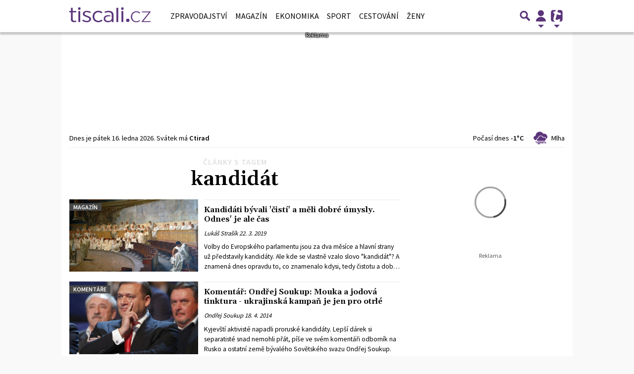

--- FILE ---
content_type: text/html; charset=utf-8
request_url: https://zpravy.tiscali.cz/clanky/tag/kandidat?page=1
body_size: 31049
content:
<!DOCTYPE html>
<html lang="cs" class="">
<head>
	<meta charset="UTF-8">
	<title>Tag: kandidát, stránka 1 | Zprávy | Tiscali.cz</title>
	<meta http-equiv="x-ua-compatible" content="IE=edge">
	<meta name="robots" content="index, follow, max-image-preview:large, max-snippet:-1, max-video-preview:-1">
	<meta name="viewport" content="width=device-width, initial-scale=1">
	<meta name="keywords" content="zprávy, zpravodajství, z domova, ze zahraničí, ze světa, politika, krimi, zajímavosti">
	<meta name="description" content="Seznam článků s tagem “kandidát“, stránka 1. Zprávy od Tiscali jsou neustále aktualizované a nabízejí kompletní přehled o dění v České republice i ve světě.">
	<meta property="og:site_name" content="Zprávy | Tiscali.cz" >
	<meta property="og:title" content="Tag: kandidát, stránka 1 | Zprávy | Tiscali.cz">
	<meta property="og:description" content="Seznam článků s tagem “kandidát“, stránka 1. Zprávy od Tiscali jsou neustále aktualizované a nabízejí kompletní přehled o dění v České republice i ve světě.">
	<meta property="og:type" content="website">
	<meta property="og:url" content="https://zpravy.tiscali.cz/clanky/tag/kandidat?page=1">
	<meta property="og:image" content="https://zpravy.tiscali.cz/public/images/tiscali-fb-share.jpg">
	<meta property="og:image:secure_url" content="https://zpravy.tiscali.cz/public/images/tiscali-fb-share.jpg">
	<meta property="og:image:width" content="400" >
	<meta property="og:image:height" content="400" >
    <meta property="og:image:type" content="image/jpeg">
	<meta property="og:locale" content="cs_CZ">
	<meta name="twitter:site" content="Zprávy | Tiscali.cz">
	<meta name="twitter:creator" content="Zprávy | Tiscali.cz">
	<link rel="hub" href="https://feeds.feedburner.com/">
	<link rel="alternate" type="application/rss+xml" title="Zprávy | Tiscali.cz RSS Feed" href="https://feeds.feedburner.com/tiscali-zpravy-box">
	<link rel="canonical" href="https://zpravy.tiscali.cz/clanky/tag/kandidat">
	<link rel="next" href="https://zpravy.tiscali.cz/clanky/tag/kandidat?page=2">
	<link rel="stylesheet" href="https://zpravy.tiscali.cz/public/assets/app.min.css?v2.0.176">
	<script defer 
		id="app-bundle" 
		data-environment="production" 
		data-version="v2.0.176" 
		src="https://zpravy.tiscali.cz/public/assets/app.min.js?v2.0.176">
	</script>
	
<script>
	window.TISCALI_NAV_SETTINGS = {
		mobileScrollDownHide: true,
		user: {
			reloadPage: 0,
			service: "zpravy",
			callback: TISCALI_NAV_CALLBACK
		},
		search: {
			thumbWidth: 60,
			thumbHeight: 60 * 9 / 16,
		}
	};

	function TISCALI_NAV_CALLBACK(out) {
		var summaryEmailBtn = document.getElementById("summary-email-btn");
		
		if (out.status == 200 || (out.data && out.data.ebox != 0)) {
			summaryEmailBtn.classList.remove("disabled");
			window.changeEmailPreviewType("preview");
		} else {
			summaryEmailBtn.classList.add("disabled");
			window.changeEmailPreviewType("login");
		}
	}
</script>

	<style>.main-menu{transition:transform .283s ease-in-out}.main-menu .navbar{box-shadow:0 2px 5px #e2e2e2;padding:.5rem 1rem;z-index:1002}.main-menu .navbar .btn-nav{border:none;height:48px;padding:0;width:32px}.main-menu .navbar .btn-nav:active,.main-menu .navbar .btn-nav:focus{outline:none}.main-menu .navbar .home-btn{display:block;height:48px;margin-bottom:0;margin-right:1rem;padding:0}.main-menu .navbar .home-btn a.home-link{align-items:center;display:flex;height:48px;justify-content:left}.main-menu .navbar .home-btn a.home-link img.logo{display:block;height:40px;width:auto}@media (max-width:539.98px){.main-menu .navbar .home-btn a.home-link img.logo{height:30px}.main-menu .navbar .home-btn{margin-right:0}}.main-menu .navbar .home-btn span.logo-alt{display:block;position:absolute;top:-1000px}.main-menu .navbar label.input-group-text{height:100%;position:absolute;right:0}.main-menu .navbar .main-toggler{color:#b9b9b9;position:relative;z-index:1}.main-menu .navbar .main-toggler .fa{color:#ccc;font-size:28px;line-height:32px}.main-menu .navbar .main-toggler:hover .fa,.main-menu .navbar .main-toggler[aria-expanded=true] .fa{color:#b9b9b9}.main-menu .navbar .main-toggler:not(.collapsed) .fa-bars:before{content:"\f00d"}.main-menu .navbar .main-toggler:not(.collapsed) .hamburger-logo{display:none}.main-menu .navbar .main-toggler:not(.collapsed) .close-logo{display:block}.main-menu .navbar .main-toggler .close-logo,.main-menu .navbar .main-toggler .hamburger-logo{clip-rule:evenodd;fill-rule:evenodd;height:32px;image-rendering:optimizeQuality;margin:0 auto;shape-rendering:geometricPrecision;text-rendering:geometricPrecision;width:32px}.main-menu .navbar .main-toggler .close-logo .close-logo-path,.main-menu .navbar .main-toggler .close-logo .hamburger-logo-path,.main-menu .navbar .main-toggler .hamburger-logo .close-logo-path,.main-menu .navbar .main-toggler .hamburger-logo .hamburger-logo-path{fill:#ccc;stroke:#ccc}.main-menu .navbar .main-toggler .close-logo{display:none}.main-menu .navbar .main-toggler:hover .close-logo .close-logo-path,.main-menu .navbar .main-toggler:hover .close-logo .hamburger-logo-path,.main-menu .navbar .main-toggler:hover .hamburger-logo .close-logo-path,.main-menu .navbar .main-toggler:hover .hamburger-logo .hamburger-logo-path,.main-menu .navbar .main-toggler[aria-expanded=true] .close-logo .close-logo-path,.main-menu .navbar .main-toggler[aria-expanded=true] .close-logo .hamburger-logo-path,.main-menu .navbar .main-toggler[aria-expanded=true] .hamburger-logo .close-logo-path,.main-menu .navbar .main-toggler[aria-expanded=true] .hamburger-logo .hamburger-logo-path{fill:#b9b9b9;stroke:#b9b9b9}.main-menu .navbar .menu-social-links,.main-menu .navbar .navbar-social-links{display:flex}.main-menu .navbar .menu-social-links a,.main-menu .navbar .navbar-social-links a{align-items:center;display:flex;height:30px;justify-content:center;margin-right:5px;width:30px}.main-menu .navbar .menu-social-links a:active,.main-menu .navbar .menu-social-links a:hover,.main-menu .navbar .navbar-social-links a:active,.main-menu .navbar .navbar-social-links a:hover{text-decoration:none}.main-menu .navbar .navbar-social-links{position:absolute;right:10px}@media only screen and (max-width:1400px){.main-menu .navbar .navbar-social-links{display:none}}.main-menu .navbar .menu-social-links{padding:.75rem}.main-menu .navbar .menu-social-links a{margin-right:7px}.main-menu .tiscali-dropdown-btn{color:#b9b9b9;position:relative}.main-menu .tiscali-dropdown-btn>.tiscali-logo{clip-rule:evenodd;fill-rule:evenodd;height:32px;image-rendering:optimizeQuality;margin:0 auto;shape-rendering:geometricPrecision;text-rendering:geometricPrecision;width:32px}.main-menu .tiscali-dropdown-btn>.tiscali-logo .tiscali-logo-path{fill:#ccc}.main-menu .tiscali-dropdown-btn:after{border-top-color:#b9b9b9;content:"";position:absolute}.main-menu .tiscali-dropdown-btn:after,.main-menu .tiscali-dropdown-btn:hover:after,.main-menu .tiscali-dropdown-btn[aria-expanded=true]:after{bottom:0;left:50%;margin:0;opacity:1;transform:translateX(-50%)}.main-menu .tiscali-dropdown-btn:hover[aria-expanded=true]:after,.main-menu .tiscali-dropdown-btn[aria-expanded=true][aria-expanded=true]:after{border-bottom:.3em solid #b9b9b9;border-top:0;opacity:1}.main-menu .tiscali-dropdown-btn:hover>.tiscali-logo .tiscali-logo-path,.main-menu .tiscali-dropdown-btn[aria-expanded=true]>.tiscali-logo .tiscali-logo-path{fill:#b9b9b9}.main-menu .tiscali-nav{background:#fff;box-shadow:0 1px 1px #e2e2e2;position:relative;z-index:1001}.main-menu .tiscali-nav .navbar-nav{align-items:start;flex-direction:row;flex-wrap:wrap}.main-menu .tiscali-nav .navbar-nav .nav-link{align-items:center;color:#212529;display:flex;font-family:Overpass,sans-serif;font-size:17px;line-height:24px;padding:.25rem .5rem;white-space:nowrap}.main-menu .tiscali-nav .navbar-nav .nav-link .tiscali-icon{display:block;transform:scale(.75)}.main-menu .tiscali-nav .navbar-nav .nav-link .icon-uschovna{background-image:url(https://cdn-static.tiscali.cz/tiscali-nav/tiscali-fav-1767866960545.png);background-position:0 0;height:32px;width:32px}.main-menu .tiscali-nav .navbar-nav .nav-link .icon-karaoketexty{background-image:url(https://cdn-static.tiscali.cz/tiscali-nav/tiscali-fav-1767866960545.png);background-position:-32px 0;height:32px;width:32px}.main-menu .tiscali-nav .navbar-nav .nav-link .icon-nasepenize{background-image:url(https://cdn-static.tiscali.cz/tiscali-nav/tiscali-fav-1767866960545.png);background-position:-64px 0;height:32px;width:32px}.main-menu .tiscali-nav .navbar-nav .nav-link .icon-tiscali{background-image:url(https://cdn-static.tiscali.cz/tiscali-nav/tiscali-fav-1767866960545.png);background-position:-96px 0;height:32px;width:32px}.main-menu .tiscali-nav .navbar-nav .nav-link .icon-osobnosti{background-image:url(https://cdn-static.tiscali.cz/tiscali-nav/tiscali-fav-1767866960545.png);background-position:-128px 0;height:32px;width:32px}.main-menu .tiscali-nav .navbar-nav .nav-link .icon-moulik{background-position:-160px 0}.main-menu .tiscali-nav .navbar-nav .nav-link .icon-moulik,.main-menu .tiscali-nav .navbar-nav .nav-link .icon-nedd{background-image:url(https://cdn-static.tiscali.cz/tiscali-nav/tiscali-fav-1767866960545.png);height:32px;width:32px}.main-menu .tiscali-nav .navbar-nav .nav-link .icon-nedd{background-position:-192px 0}.main-menu .tiscali-nav .navbar-nav .nav-link .icon-games{background-image:url(https://cdn-static.tiscali.cz/tiscali-nav/tiscali-fav-1767866960545.png);background-position:-224px 0;height:32px;width:32px}.main-menu .tiscali-nav .navbar-nav .nav-link .icon-profigamers{background-image:url(https://cdn-static.tiscali.cz/tiscali-nav/tiscali-fav-1767866960545.png);background-position:-256px 0;height:32px;width:32px}.main-menu .tiscali-nav .navbar-nav .nav-link .icon-fights{background-image:url(https://cdn-static.tiscali.cz/tiscali-nav/tiscali-fav-1767866960545.png);background-position:-288px 0;height:32px;width:32px}.main-menu .tiscali-nav .navbar-nav .nav-link .icon-dokina{background-image:url(https://cdn-static.tiscali.cz/tiscali-nav/tiscali-fav-1767866960545.png);background-position:-320px 0;height:32px;width:32px}.main-menu .tiscali-nav .navbar-nav .nav-link .icon-zestolu{background-image:url(https://cdn-static.tiscali.cz/tiscali-nav/tiscali-fav-1767866960545.png);background-position:-352px 0;height:32px;width:32px}.main-menu .tiscali-nav .navbar-nav .nav-link .icon-startupinsider{background-image:url(https://cdn-static.tiscali.cz/tiscali-nav/tiscali-fav-1767866960545.png);background-position:-384px 0;height:32px;width:32px}.main-menu .tiscali-nav .navbar-nav .nav-link .icon-czhity{background-image:url(https://cdn-static.tiscali.cz/tiscali-nav/tiscali-fav-1767866960545.png);background-position:-416px 0;height:32px;width:32px}.main-menu .tiscali-nav .navbar-nav .nav-item{width:20%}.main-menu .tiscali-nav .navbar-nav .nav-item:hover{background-color:#f7f7f7}@media (max-width:539.98px){.main-menu .tiscali-nav .navbar-nav .nav-item{width:33.3%}}.main-menu .tiscali-nav .navbar-nav .nav-item{width:50%}@media (min-width:540px){.main-menu .tiscali-nav .navbar-nav .nav-link{font-size:15px}}@media (min-width:1366px){.main-menu .tiscali-nav .navbar-nav{flex-flow:row nowrap;height:auto!important;margin:0;position:relative;top:0}.main-menu .tiscali-nav .navbar-nav.collapsing{display:none;transition:none}.main-menu .tiscali-nav .navbar-nav .nav-item{flex:1 1 auto;width:auto}.main-menu .tiscali-nav .navbar-nav .nav-link{background:none!important;display:block;font-size:12.3px;margin:0;padding:0 .5rem;text-align:center}.main-menu .tiscali-nav .navbar-nav .nav-link .tiscali-icon{display:none}.main-menu .tiscali-nav .navbar-nav .nav-link span.icon-text{display:block;height:24px;line-height:27px}}.main-menu .navbar-collapse.collapsing{transition:height .15s ease-in-out}.main-menu.main-menu-not-top.main-menu-scrolling-bottom{transform:translateY(-100%)}.main-menu .navbar .search-btn{color:#b9b9b9;position:relative}.main-menu .navbar .search-btn .close-logo,.main-menu .navbar .search-btn .search-logo{clip-rule:evenodd;fill-rule:evenodd;height:32px;image-rendering:optimizeQuality;margin:0 auto;shape-rendering:geometricPrecision;text-rendering:geometricPrecision;width:32px}.main-menu .navbar .search-btn .close-logo .close-logo-path,.main-menu .navbar .search-btn .close-logo .search-logo-path,.main-menu .navbar .search-btn .search-logo .close-logo-path,.main-menu .navbar .search-btn .search-logo .search-logo-path{fill:#ccc;stroke:#ccc}.main-menu .navbar .search-btn .close-logo{display:none}.main-menu .navbar .search-btn:hover .close-logo .close-logo-path,.main-menu .navbar .search-btn:hover .close-logo .search-logo-path,.main-menu .navbar .search-btn:hover .search-logo .close-logo-path,.main-menu .navbar .search-btn:hover .search-logo .search-logo-path,.main-menu .navbar .search-btn[aria-expanded=true] .close-logo .close-logo-path,.main-menu .navbar .search-btn[aria-expanded=true] .close-logo .search-logo-path,.main-menu .navbar .search-btn[aria-expanded=true] .search-logo .close-logo-path,.main-menu .navbar .search-btn[aria-expanded=true] .search-logo .search-logo-path{fill:#b9b9b9;stroke:#b9b9b9}.main-menu .search-form{background:transparent;display:flex;flex-wrap:nowrap;height:48px;left:0;opacity:0;pointer-events:none;position:absolute;right:0;top:-64px;transform:translateX(40px);transition:transform .15s,opacity .15s;width:0}.main-menu .search-form .search-bar{flex-grow:1;position:relative}.main-menu .search-form .search-bar .search-input{background:transparent;border:none;border-bottom:1px solid #ccc;font-size:1.25rem}.main-menu .search-form .search-bar .search-input:active,.main-menu .search-form .search-bar .search-input:focus{box-shadow:none}.main-menu .search-form .search-bar .search-autocomplete{background:#fff;border-top:1px solid #ccc;box-shadow:0 3px 4px 0 #e2e2e2;left:0;list-style:none;margin-bottom:0;max-height:65vh;overflow-y:auto;padding:0;position:absolute;top:calc(100% - 1px);width:100%}.main-menu .search-form .search-bar .search-autocomplete li.autocomplete-item{border-bottom:1px solid #252525}.main-menu .search-form .search-bar .search-autocomplete li.autocomplete-item:last-child{border-bottom:none!important}.main-menu .search-form .search-bar .search-autocomplete li.autocomplete-item a{display:inline-block;font-size:1rem;padding:.4rem .75rem;width:100%}.main-menu .search-form .search-bar .search-autocomplete li.autocomplete-item a img{-o-object-fit:contain;object-fit:contain}.main-menu .search-form .search-bar .search-autocomplete li.autocomplete-item.active{background:#f1f1f1}@media (max-width:539.98px){.main-menu .search-form .search-bar .search-autocomplete{box-sizing:content-box;left:-1rem;width:100vw}.main-menu .search-form .search-bar .search-autocomplete li.autocomplete-item a{padding:.4rem 1.75rem}}.main-menu .search-form .search-btn-close{display:block!important}@media (max-width:539.98px){.main-menu .search-form{left:0}}.main-menu.search-active .search-form{display:block;flex:1 0 0;height:auto;opacity:1;pointer-events:all;position:static;top:0;transform:translateX(0);width:auto;z-index:1}.main-menu.search-active .search-btn .search-logo{display:none}.main-menu.search-active .search-btn .close-logo{display:block}.main-menu.search-active .fa-search:before{content:"\f00d"}@media (min-width:948px){.main-menu.search-active .navbar-expand-lg .service-menu{display:none!important}}@media (min-width:1080px){.main-menu.search-active .navbar-expand-xl .service-menu{display:none!important}}@media (max-width:539.98px){.main-menu.search-active .home-btn,.main-menu.search-active .main-toggler,.main-menu.search-active .tiscali-dropdown-btn,.main-menu.search-active .user-btn{display:none!important}}.main-menu.search-active-out .search-form{opacity:0;transform:translateX(40px)}#blur-overlay{backdrop-filter:blur(10px);background:rgba(0,0,0,.6);bottom:0;display:block;left:0;pointer-events:all;position:absolute;right:0;top:0;transition:all 75ms linear;z-index:20}#blur-overlay.blur-hidden{display:none;pointer-events:none}#blur-overlay.blur-visuallyhidden{opacity:0;pointer-events:none}.main-menu .navbar .user-btn>.user-logo{clip-rule:evenodd;fill-rule:evenodd;height:24px;image-rendering:optimizeQuality;shape-rendering:geometricPrecision;text-rendering:geometricPrecision;width:24px}.main-menu .navbar .user-btn>.user-logo .user-logo-path{fill:#ccc}.main-menu .navbar .user-btn:after{border-top-color:#b9b9b9;content:"";position:absolute}.main-menu .navbar .user-btn:after,.main-menu .navbar .user-btn:hover:after,.main-menu .navbar .user-btn[aria-expanded=true]:after{bottom:0;left:50%;margin:0;opacity:1;transform:translateX(-50%)}.main-menu .navbar .user-btn:hover[aria-expanded=true]:after,.main-menu .navbar .user-btn[aria-expanded=true][aria-expanded=true]:after{border-bottom:.3em solid #b9b9b9;border-top:0;opacity:1}.main-menu .navbar .user-btn:hover>.user-logo .user-logo-path,.main-menu .navbar .user-btn[aria-expanded=true]>.user-logo .user-logo-path{fill:#b9b9b9}.main-menu .navbar .user-btn{color:#b9b9b9;position:relative}.main-menu .navbar .user-btn .user-logo{clip-rule:evenodd;fill-rule:evenodd;height:32px;image-rendering:optimizeQuality;margin:0 auto;shape-rendering:geometricPrecision;text-rendering:geometricPrecision;width:32px}.main-menu .navbar .user-btn .user-logo .user-logo-path{fill:#ccc;stroke:#ccc}.main-menu .navbar .user-btn .user-logo img{border-radius:4px;height:24px;margin:4px;width:24px}.main-menu .navbar .user-btn:hover .user-logo .user-logo-path,.main-menu .navbar .user-btn[aria-expanded=true] .user-logo .user-logo-path{fill:#b9b9b9;stroke:#b9b9b9}.main-menu .navbar .user-btn.show-notif-badge:before{background:#c00;border-radius:50%;color:#fff;content:"!";display:inline-block;font-family:monospace;font-size:.5rem;font-weight:700;height:12px;line-height:12px;padding:0;position:absolute;right:3px;top:26px;width:12px;z-index:1}.main-menu .tiscali-user{position:relative;z-index:1001}@media (max-width:947.98px){.main-menu .tiscali-user{max-width:100%!important;width:100%!important}}.main-menu .tiscali-user .navbar-nav{align-items:start;flex-direction:row;flex-wrap:wrap}@media (min-width:1366px){.main-menu .tiscali-user .navbar-nav{flex-flow:row nowrap;height:auto!important;margin:0;position:relative;top:0}.main-menu .tiscali-user .navbar-nav.collapsing{display:none;transition:none}}.main-menu .tiscali-user .navbar-nav .user-box{background:#fff;box-shadow:0 1px 1px #e2e2e2;color:#212529;margin-left:auto;overflow:hidden;width:100%}@media (min-width:540px){.main-menu .tiscali-user .navbar-nav .user-box{width:332px}}.main-menu .tiscali-user .navbar-nav .user-box span.notif-count{background:#c00;border-radius:.5rem;color:#fff;font-family:monospace;padding:0 .25rem;vertical-align:text-bottom}</style>
<script defer src="https://cdn-static.tiscali.cz/tiscali-nav/tiscali-nav.js?1767866960545"></script>
	<meta name="theme-color" content="#ffffff">
	<link rel="previewimage" href="https://zpravy.tiscali.cz/public/images/tiscali-fb-share.jpg">
	
		<script>
			Object.defineProperty(window, "tsVideoConfig", { value: {}, configurable: false });
			Object.defineProperties(window.tsVideoConfig, {
				dispatcherUrl: {
					value: "https://holly.tiscali.cz/api/video_dispatcher/",
					configurable: false,
					writable: false,
				},
				relatedUrl: {
					value: "https://holly.tiscali.cz/api/video_dispatcher/?more=1&category={{category}}&orderBy=published",
					configurable: false,
					writable: false,
				},
				visitVideoUrl: {
					value: "https://holly.tiscali.cz/api/video_visit/",
					configurable: false,
					writable: false,
				},
				adTagUrl: {
					value: undefined,
					configurable: false,
					writable: false,
				},
				blankAdTagUrl: {
					value: "https://vh.adscale.de/vah?sid=601aea6f-5a23-4df5-b581-190eac0e641b",
					configurable: false,
					writable: false,
				},
				showAdvert: {
					value: true,
					configurable: false,
					writable: false,
				},
			});
		</script>
		
	
		<link rel="apple-touch-icon-precomposed" sizes="57x57" href="https://zpravy.tiscali.cz/public/images/fav/apple-touch-icon-57x57.png">
		<link rel="apple-touch-icon-precomposed" sizes="114x114" href="https://zpravy.tiscali.cz/public/images/fav/apple-touch-icon-114x114.png">
		<link rel="apple-touch-icon-precomposed" sizes="72x72" href="https://zpravy.tiscali.cz/public/images/fav/apple-touch-icon-72x72.png">
		<link rel="apple-touch-icon-precomposed" sizes="144x144" href="https://zpravy.tiscali.cz/public/images/fav/apple-touch-icon-144x144.png">
		<link rel="apple-touch-icon-precomposed" sizes="60x60" href="https://zpravy.tiscali.cz/public/images/fav/apple-touch-icon-60x60.png">
		<link rel="apple-touch-icon-precomposed" sizes="120x120" href="https://zpravy.tiscali.cz/public/images/fav/apple-touch-icon-120x120.png">
		<link rel="apple-touch-icon-precomposed" sizes="76x76" href="https://zpravy.tiscali.cz/public/images/fav/apple-touch-icon-76x76.png">
		<link rel="apple-touch-icon-precomposed" sizes="152x152" href="https://zpravy.tiscali.cz/public/images/fav/apple-touch-icon-152x152.png">
		<link rel="icon" type="image/png" href="https://zpravy.tiscali.cz/public/images/fav/favicon-196x196.png" sizes="196x196">
		<link rel="icon" type="image/png" href="https://zpravy.tiscali.cz/public/images/fav/favicon-96x96.png" sizes="96x96">
		<link rel="icon" type="image/png" href="https://zpravy.tiscali.cz/public/images/fav/favicon-32x32.png" sizes="32x32">
		<link rel="icon" type="image/png" href="https://zpravy.tiscali.cz/public/images/fav/favicon-16x16.png" sizes="16x16">
		<link rel="icon" type="image/png" href="https://zpravy.tiscali.cz/public/images/fav/favicon-128.png" sizes="128x128">
		<meta name="application-name" content="Tag: kandidát, stránka 1 | Zprávy | Tiscali.cz">
		<meta name="msapplication-TileColor" content="#FFFFFF">
		<meta name="msapplication-TileImage" content="https://zpravy.tiscali.cz/public/images/fav/mstile-144x144.png">
		<meta name="msapplication-square70x70logo" content="https://zpravy.tiscali.cz/public/images/fav/mstile-70x70.png">
		<meta name="msapplication-square150x150logo" content="https://zpravy.tiscali.cz/public/images/fav/mstile-150x150.png">
		<meta name="msapplication-wide310x150logo" content="https://zpravy.tiscali.cz/public/images/fav/mstile-310x150.png">
		<meta name="msapplication-square310x310logo" content="https://zpravy.tiscali.cz/public/images/fav/mstile-310x310.png">
	

	
	
		<meta property="fb:app_id" content="129867660376393">
		<meta property="fb:page_id" content="119778841394355">
	

	
	<script defer>
		(function(i,s,o,g,r,a,m){i['GoogleAnalyticsObject']=r;i[r]=i[r]||function(){
		(i[r].q=i[r].q||[]).push(arguments)},i[r].l=1*new Date();a=s.createElement(o),
		m=s.getElementsByTagName(o)[0];a.async=1;a.src=g;m.parentNode.insertBefore(a,m)
		})(window,document,'script','//www.google-analytics.com/analytics.js','ga');

		ga('create', 'UA-21694383-1', 'auto');
		ga('require', 'displayfeatures');
		ga('send', 'pageview');
	</script>
	
	<script async src="https://www.googletagmanager.com/gtag/js?id=G-JHS83FKHYN"></script>
	<script defer>
		window.dataLayer = window.dataLayer || [];
		function gtag(){dataLayer.push(arguments);}
		gtag('js', new Date());
		gtag('config', 'G-JHS83FKHYN');
	</script>
	

	<script defer src="https://cdn-static.tiscali.cz/general/ga-events.js?v0.0.53"></script>

	<script defer>
		(function(c,l,a,r,i,t,y){
			c[a]=c[a]||function(){(c[a].q=c[a].q||[]).push(arguments)};
			t=l.createElement(r);t.async=1;t.src="https://www.clarity.ms/tag/"+i;
			y=l.getElementsByTagName(r)[0];y.parentNode.insertBefore(t,y);
		})(window, document, "clarity", "script", "aupa8f88p2");
	</script>

	
	<script defer>
		!function(){"use strict";function e(e){var t=!(arguments.length>1&&void 0!==arguments[1])||arguments[1],c=document.createElement("script");c.src=e,t?c.type="module":(c.async=!0,c.type="text/javascript",c.setAttribute("nomodule",""));var n=document.getElementsByTagName("script")[0];n.parentNode.insertBefore(c,n)}!function(t,c){!function(t,c,n){var a,o,r;n.accountId=c,null!==(a=t.marfeel)&&void 0!==a||(t.marfeel={}),null!==(o=(r=t.marfeel).cmd)&&void 0!==o||(r.cmd=[]),t.marfeel.config=n;var i="https://sdk.mrf.io/statics";e("".concat(i,"/marfeel-sdk.js?id=").concat(c),!0),e("".concat(i,"/marfeel-sdk.es5.js?id=").concat(c),!1)}(t,c,arguments.length>2&&void 0!==arguments[2]?arguments[2]:{})}(window,9646,{} /* Config */)}();
	</script>
	

	
		<script async defer src="https://cdn.performax.cz/yi/openwrap/openwrap_4228_tiscali.js"></script>
	
</head>
<body class="" style="">


<header class="header">
	
		
			

<div class="fixed-top main-menu mh-100 " id="main-menu">
	<nav
		class="navbar navbar-expand-xl navbar-light noselect bg-content">
		<div class="container-fluid">
			
	<h1 class="home-btn navbar-brand order-0">
	<a href="https://www.tiscali.cz" class="home-link" title="Zprávy | Tiscali.cz">
		<svg xmlns="http://www.w3.org/2000/svg" xml:space="preserve" height="30" 
		style="shape-rendering:geometricPrecision; text-rendering:geometricPrecision; image-rendering:optimizeQuality; fill-rule:evenodd; clip-rule:evenodd"
		viewBox="0 0 7881 1438" xmlns:xlink="http://www.w3.org/1999/xlink" class="logo mb-1"><g id="svg-logo-tiscali">
			<path fill="#5b357b" fill-rule="nonzero" d="M5610 1099h119c52 0 95 42 95 95v119c0 52-42 95-95 95h-119c-52 0-95-42-95-95v-119c0-52 42-95 95-95zm679-685c221-77 416-44 588 102l-66 69c-147-120-298-153-453-99-230 101-313 295-247 584 79 196 223 289 431 279 98-9 188-51 269-124 43 40 66 60 66 61-158 150-353 189-583 118-235-108-341-296-320-564 33-211 138-353 315-426zm753-18h839v52l-26 28-691 858h717v80h-870v-48l27-33 691-858h-687v-80zM5078 0h135c25 0 45 20 45 45v135c0 25-20 45-45 45h-135c-25 0-45-20-45-45V45c0-25 20-45 45-45zM898 0h135c24 0 45 20 45 45v135c0 25-20 45-45 45H898c-25 0-45-20-45-45V45c0-25 20-45 45-45zM468 1430c73 0 133-14 189-37v-127c-51 19-99 29-148 29-109 0-182-41-182-154V476h329V344H327V32H153v312H0v132h153v690c0 191 136 265 315 265v-1zm413-15h174V344H881v1071zm818 18c228 0 409-117 409-307v-4c0-162-145-236-354-315-172-62-281-107-281-197v-4c0-84 85-150 218-150 111 0 220 41 317 101l85-113c-107-68-254-115-397-115-225 0-392 117-392 292v4c0 167 160 234 361 308 169 60 274 109 274 204v2c0 101-97 167-235 167-126 0-249-45-368-130l-92 108c133 99 300 150 455 150v-1zm1113 4c186 0 312-70 407-160l-102-99c-80 70-172 118-295 118-213 0-397-157-397-410v-10c0-249 179-412 390-412 131 0 220 53 295 116l104-111c-97-82-218-146-397-146-315 0-562 228-562 553v14c0 325 240 547 557 547zm917 0c190 3 310-68 385-169v146h172V725c0-125-44-224-122-290-82-70-201-107-354-107-155 0-278 37-397 86l56 121c87-39 196-71 322-71 203 0 320 93 322 265 1 85 2 169 2 254v58c0 156-155 273-349 271-138-1-284-72-284-224 0-136 126-224 327-224 64 0 110 3 156 9V760c-74-9-101-11-178-11-229 0-450 88-450 354 0 212 179 329 390 333v2zm839-23h174V31h-174v1383zm491 0h174V343h-174v1071z"/>
		</g></svg>
	</a>
	<span class="logo-alt">Tag: kandidát, stránka 1 | Zprávy | Tiscali.cz</span>
</h1>


			<div class="mr-auto me-auto order-1 order-xl-2"></div>

			
			<form id="nav-search-form" action="https://zpravy.tiscali.cz/hledani/" method="GET" autocomplete="off"
				class="search-form form-inline">
				<div class="form-group m-0 search-bar mr-3 me-3">
					<input type="text" class="form-control w-100 search-input" name="q"
						placeholder="Zadejte hledaný výraz..." value="">
					<ul class="search-autocomplete d-none" data-suggest-url="https://zpravy.tiscali.cz/hledani/ajax/suggest/">
					</ul>
				</div>
			</form>
			<button class="search-btn btn-nav navbar-toggler d-block invisible order-4 order-xl-5 ga-click" type="button"
				aria-controls="nav-search-form" aria-expanded="false" aria-label="Přepnout hledání" data-ga-category="navigation" 
				data-ga-action="nav-search-toggle">
				
					<svg class="search-logo" xmlns="http://www.w3.org/2000/svg" fill-rule="evenodd" clip-rule="evenodd" image-rendering="optimizeQuality" shape-rendering="geometricPrecision" text-rendering="geometricPrecision" viewBox="0 0 937 937">
  <defs/>
  <path class="search-logo-path" fill="#ccc" d="M602 526l175 176-5 9c-14 28-37 52-65 65l-9 5-175-174c-37 23-79 35-123 35-130 0-236-106-236-236s106-236 236-236 236 106 236 236c0 42-11 84-33 120zm-59-119c0-79-64-144-144-144-79 0-144 64-144 144 0 79 64 144 144 144 79 0 144-64 144-144z"/>
  <path fill="none" d="M0 0h937v937H0z"/>
</svg>

					<svg class="close-logo" xmlns="http://www.w3.org/2000/svg" fill-rule="evenodd" clip-rule="evenodd" image-rendering="optimizeQuality" shape-rendering="geometricPrecision" text-rendering="geometricPrecision" viewBox="0 0 625 625">
  <defs/>
  <path class="close-logo-path" fill="#ccc" d="M256 313l-99-99 5-10c9-18 24-33 42-42l10-5 100 100 100-100 10 5c18 9 33 24 42 42l5 10-99 99 99 99-5 10c-9 18-24 33-42 42l-10 5-100-100-100 100-10-5c-18-9-33-24-42-42l-5-10 99-99z"/>
  <path fill="none" d="M0 0h625v625H0z"/>
</svg>

				
			</button>
			

			
	
			<button class="user-btn dropdown-toggle btn-nav d-block invisible navbar-toggler collapsed order-4 order-xl-5 ga-click" 
				type="button" aria-controls="tiscali-user" aria-expanded="false" aria-label="Přepnout navigaci"
				data-ga-category="navigation" data-ga-action="nav-user-toggle" data-bs-target="#tiscali-user">
				<svg class="user-logo" xmlns="http://www.w3.org/2000/svg" fill-rule="evenodd" clip-rule="evenodd" image-rendering="optimizeQuality" shape-rendering="geometricPrecision" text-rendering="geometricPrecision" viewBox="0 0 2494 2494">
  <defs/>
  <path class="user-logo-path" fill="#ccc" d="M773 830c0-262 213-474 474-474 262 0 474 213 474 474 0 262-213 474-474 474-262 0-474-213-474-474zM457 2119c0-388 355-703 791-703s791 315 791 703c-511 26-1069 26-1580 0h-2z"/>
  <path fill="none" d="M0 0h2494v2494H0z"/>
</svg>

			</button>
			


			<button class="navbar-toggler main-toggler order-last order-last btn-nav collapsed invisible ga-click" type="button" 
				aria-controls="navbar-target" aria-expanded="false" data-target="" aria-label="Toggle navigation"
				data-ga-category="navigation" data-ga-action="nav-menu-toggle" data-bs-target="#navbar-target">
				
					<svg class="hamburger-logo" xmlns="http://www.w3.org/2000/svg" fill-rule="evenodd" clip-rule="evenodd" image-rendering="optimizeQuality" shape-rendering="geometricPrecision" text-rendering="geometricPrecision" viewBox="0 0 1073 1073">
  <defs/>
  <path class="hamburger-logo-path" fill="#ccc" d="M198 706c-11 37-11 77 0 113h676c11-37 11-77 0-113H198zm0-226c-11 37-11 77 0 113h676c11-37 11-77 0-113H198zm0-226c-11 37-11 77 0 113h676c11-37 11-77 0-113H198z"/>
  <path fill="none" d="M0 0h1073v1073H0z"/>
</svg>

					<svg class="close-logo" xmlns="http://www.w3.org/2000/svg" fill-rule="evenodd" clip-rule="evenodd" image-rendering="optimizeQuality" shape-rendering="geometricPrecision" text-rendering="geometricPrecision" viewBox="0 0 625 625">
  <defs/>
  <path class="close-logo-path" fill="#ccc" d="M256 313l-99-99 5-10c9-18 24-33 42-42l10-5 100 100 100-100 10 5c18 9 33 24 42 42l5 10-99 99 99 99-5 10c-9 18-24 33-42 42l-10 5-100-100-100 100-10-5c-18-9-33-24-42-42l-5-10 99-99z"/>
  <path fill="none" d="M0 0h625v625H0z"/>
</svg>

				
			</button>

			<button class="tiscali-dropdown-btn dropdown-toggle btn-nav d-block invisible navbar-toggler order-4 order-xl-5 ga-click collapsed"
				type="button" aria-controls="tiscali-nav" aria-expanded="false" data-bs-target="#tiscali-nav"
				aria-label="Přepnout navigaci" data-ga-category="navigation" data-ga-action="nav-sites-toggle">
				<svg class="tiscali-logo" xmlns="http://www.w3.org/2000/svg" fill-rule="evenodd" clip-rule="evenodd" image-rendering="optimizeQuality" shape-rendering="geometricPrecision" text-rendering="geometricPrecision" viewBox="0 0 3764 3764">
  <defs/>
  <path class="tiscali-logo-path" fill="#ccc" d="M986 510h653c-6 16-11 32-15 49l-85 317-55-15c-33-9-67-16-100-22h-4c-145-18-250 48-288 190-51 192 88 296 257 341l55 15-256 955c-24 91-54 201-61 295-8 110 11 219 63 316 77 144 196 241 338 304H987c-262 0-476-214-476-476V987c0-262 214-476 476-476zm1165 0h627c262 0 476 214 476 476v1792c0 262-214 476-476 476h-286c90-74 162-166 193-281 19-70 9-139-29-201-37-62-92-103-162-122-132-35-236 19-305 133-19 32-50 73-88 84-35 6-109-12-141-21l-192-51c-45-12-138-42-151-96-9-38 28-181 38-220l257-959 564 151c32 9 65 14 98 17 146 21 256-39 295-184 12-46 16-95 2-141v-2c-37-114-151-169-258-198l-564-151 85-317c17-63 25-127 18-185z"/>
  <path fill="none" d="M0 0h3764v3764H0z"/>
</svg>

			</button>

			<div class="collapse navbar-collapse order-last order-xl-1 service-menu"
				id="navbar-target" data-bs-parent="#main-menu">
				<ul class="navbar-nav text-uppercase 
ml-xl-3 mr-auto
">
					
	
		
			<li class="nav-item">
				<a class="nav-link text-uppercase"
					href="https://zpravy.tiscali.cz/zpravodajstvi"
					data-ga-category="navigation"
					data-ga-action="nav-link"
					title="Kategorie Zpravodajství">Zpravodajství</a>
			</li>
		
			<li class="nav-item">
				<a class="nav-link text-uppercase"
					href="https://zpravy.tiscali.cz/magazin"
					data-ga-category="navigation"
					data-ga-action="nav-link"
					title="Kategorie Magazín">Magazín</a>
			</li>
		
			<li class="nav-item">
				<a class="nav-link text-uppercase"
					href="https://zpravy.tiscali.cz/ekonomika"
					data-ga-category="navigation"
					data-ga-action="nav-link"
					title="Kategorie Ekonomika">Ekonomika</a>
			</li>
		
			<li class="nav-item">
				<a class="nav-link text-uppercase"
					href="https://sport.tiscali.cz/"
					data-ga-category="navigation"
					data-ga-action="nav-link"
					title="Kategorie Sport">Sport</a>
			</li>
		
			<li class="nav-item">
				<a class="nav-link text-uppercase"
					href="https://cestovani.tiscali.cz/"
					data-ga-category="navigation"
					data-ga-action="nav-link"
					title="Kategorie Cestování">Cestování</a>
			</li>
		
			<li class="nav-item">
				<a class="nav-link text-uppercase"
					href="https://zeny.tiscali.cz/"
					data-ga-category="navigation"
					data-ga-action="nav-link"
					title="Kategorie Ženy">Ženy</a>
			</li>
		
	
	<li class="nav-item d-xl-none">
		<div class="menu-social-links">
			
	<a href="https://www.facebook.com/tiscali.cz" rel="nofollow noopener" target="_blank" class="social-link mr-1" title="Facebook Tiscali.cz" data-ga-category="external" data-ga-action="social-facebook"><i class="fa fa-facebook"></i></a>
	<a href="https://feeds.feedburner.com/tiscali-zpravy-box" rel="alternate nofollow noopener" target="_blank" class="social-link mr-1" title="RSS Tiscali.cz" data-ga-category="external" data-ga-action="social-rss"><svg xmlns="http://www.w3.org/2000/svg" xml:space="preserve" width="17" height="17" version="1.0" style="shape-rendering:geometricPrecision; text-rendering:geometricPrecision; image-rendering:optimizeQuality; fill-rule:evenodd; clip-rule:evenodd" viewBox="0 0 1004 1004" xmlns:xlink="http://www.w3.org/1999/xlink" class="" fill=""><path id="svg-rss" d="M710 294c-190,-190 -442,-294 -710,-294l0 159c226,0 438,88 597,247 160,160 247,372 247,597l159 0c0,-268 -104,-520 -294,-710zm-42 710c0,-368 -300,-668 -668,-668l0 159c281,0 509,228 509,509l159 0zm-399 -135c0,-74 -60,-135 -135,-135 -74,0 -135,60 -135,135 0,74 60,135 135,135 74,0 135,-60 135,-135z"/></svg></a>

		</div>
	</li>

				</ul>
			</div>
		</div>
		<div class="navbar-social-links">
			
	
	<a href="https://www.facebook.com/tiscali.cz" rel="nofollow noopener" target="_blank" class="social-link mr-1" title="Facebook Tiscali.cz" data-ga-category="external" data-ga-action="social-facebook"><i class="fa fa-facebook"></i></a>
	<a href="https://feeds.feedburner.com/tiscali-zpravy-box" rel="alternate nofollow noopener" target="_blank" class="social-link mr-1" title="RSS Tiscali.cz" data-ga-category="external" data-ga-action="social-rss"><svg xmlns="http://www.w3.org/2000/svg" xml:space="preserve" width="17" height="17" version="1.0" style="shape-rendering:geometricPrecision; text-rendering:geometricPrecision; image-rendering:optimizeQuality; fill-rule:evenodd; clip-rule:evenodd" viewBox="0 0 1004 1004" xmlns:xlink="http://www.w3.org/1999/xlink" class="" fill=""><use href="#svg-rss" xlink:href="#svg-rss"/></svg></a>


		</div>
	</nav>
	<nav class="tiscali-nav">
		<ul class="navbar-nav collapse navbar-collapse" id="tiscali-nav" data-bs-parent="#main-menu">
			
			
			
				<li class="nav-item">
					<a class="nav-link" href="https://www.tiscali.cz/" data-ga-category="external" data-ga-action="nav-link" title="Jeden z nejznámějších a nejdéle fungujících českých informačních portálů">
						<span class="icon-wrap">
							<span class="tiscali-icon icon-tiscali"></span>
						</span>
						<span class="icon-text">Tiscali.cz</span>
					</a>
				</li>
			
			
				<li class="nav-item">
					<a class="nav-link" href="https://zpravy.tiscali.cz/" data-ga-category="external" data-ga-action="nav-link" title="Kompletní denní zpravodajství z domova i ze zahraničí">
						<span class="icon-wrap">
							<span class="tiscali-icon icon-tiscali"></span>
						</span>
						<span class="icon-text">Zprávy</span>
					</a>
				</li>
			
			
				<li class="nav-item">
					<a class="nav-link" href="https://sport.tiscali.cz/" data-ga-category="external" data-ga-action="nav-link" title="Sportovní zprávy a videa z celého světa">
						<span class="icon-wrap">
							<span class="tiscali-icon icon-tiscali"></span>
						</span>
						<span class="icon-text">Sport</span>
					</a>
				</li>
			
			
				<li class="nav-item">
					<a class="nav-link" href="https://zeny.tiscali.cz/" data-ga-category="external" data-ga-action="nav-link" title="Magazín plný zajímavostí pro ženy">
						<span class="icon-wrap">
							<span class="tiscali-icon icon-tiscali"></span>
						</span>
						<span class="icon-text">Ženy</span>
					</a>
				</li>
			
			
				<li class="nav-item">
					<a class="nav-link" href="https://cestovani.tiscali.cz/" data-ga-category="external" data-ga-action="nav-link" title="V cestovatelské sekci Tiscali.cz nabízíme pro každého něco">
						<span class="icon-wrap">
							<span class="tiscali-icon icon-tiscali"></span>
						</span>
						<span class="icon-text">Cestování</span>
					</a>
				</li>
			
			
				<li class="nav-item">
					<a class="nav-link" href="https://games.tiscali.cz/" data-ga-category="external" data-ga-action="nav-link" title="Český herní web se zaměřením na počítačové hry a videohry">
						<span class="icon-wrap">
							<span class="tiscali-icon icon-games"></span>
						</span>
						<span class="icon-text">Games.cz</span>
					</a>
				</li>
			
			
				<li class="nav-item">
					<a class="nav-link" href="https://www.profigamers.cz/" data-ga-category="external" data-ga-action="nav-link" title="Web věnovaný esportu a esportovým hrám">
						<span class="icon-wrap">
							<span class="tiscali-icon icon-profigamers"></span>
						</span>
						<span class="icon-text">Profigamers.cz</span>
					</a>
				</li>
			
			
				<li class="nav-item">
					<a class="nav-link" href="https://www.zestolu.cz/" data-ga-category="external" data-ga-action="nav-link" title="ZeStolu.cz je zpravodajský a databázový web o deskových hrách, wargamingu a stolních hrách na hrdiny neboli TTRPG.">
						<span class="icon-wrap">
							<span class="tiscali-icon icon-zestolu"></span>
						</span>
						<span class="icon-text">ZeStolu.cz</span>
					</a>
				</li>
			
			
				<li class="nav-item">
					<a class="nav-link" href="https://www.osobnosti.cz/" data-ga-category="external" data-ga-action="nav-link" title="Největší databáze filmů a osobností">
						<span class="icon-wrap">
							<span class="tiscali-icon icon-osobnosti"></span>
						</span>
						<span class="icon-text">Osobnosti.cz</span>
					</a>
				</li>
			
			
				<li class="nav-item">
					<a class="nav-link" href="https://www.karaoketexty.cz/" data-ga-category="external" data-ga-action="nav-link" title="Na tomto serveru naleznete především texty písní českých a zahraničních interpretů">
						<span class="icon-wrap">
							<span class="tiscali-icon icon-karaoketexty"></span>
						</span>
						<span class="icon-text">Karaoketexty.cz</span>
					</a>
				</li>
			
			
				<li class="nav-item">
					<a class="nav-link" href="https://www.uschovna.cz/" data-ga-category="external" data-ga-action="nav-link" title="Posílejte soubory do 30 GB snadno, bezpečně a neomezenou rychlostí">
						<span class="icon-wrap">
							<span class="tiscali-icon icon-uschovna"></span>
						</span>
						<span class="icon-text">Úschovna.cz</span>
					</a>
				</li>
			
			
				<li class="nav-item">
					<a class="nav-link" href="https://nedd.tiscali.cz/" data-ga-category="external" data-ga-action="nav-link" title="Výběr zajímavostí a novinek ze světa vědy a vědeckého výzkumu">
						<span class="icon-wrap">
							<span class="tiscali-icon icon-nedd"></span>
						</span>
						<span class="icon-text">Nedd.cz</span>
					</a>
				</li>
			
			
				<li class="nav-item">
					<a class="nav-link" href="https://www.moulik.cz/" data-ga-category="external" data-ga-action="nav-link" title="Web o domácích mazlíčcích a volně žijících zvířatech z celého světa">
						<span class="icon-wrap">
							<span class="tiscali-icon icon-moulik"></span>
						</span>
						<span class="icon-text">Moulík.cz</span>
					</a>
				</li>
			
			
				<li class="nav-item">
					<a class="nav-link" href="https://www.fights.cz/" data-ga-category="external" data-ga-action="nav-link" title="Český sportovní web, který se zaměřuje na MMA">
						<span class="icon-wrap">
							<span class="tiscali-icon icon-fights"></span>
						</span>
						<span class="icon-text">Fights.cz</span>
					</a>
				</li>
			
			
				<li class="nav-item">
					<a class="nav-link" href="https://dokina.tiscali.cz/" data-ga-category="external" data-ga-action="nav-link" title="Dokina.cz nabízí nejpřehlednější program kin na českém internetu">
						<span class="icon-wrap">
							<span class="tiscali-icon icon-dokina"></span>
						</span>
						<span class="icon-text">Dokina.cz</span>
					</a>
				</li>
			
			
				<li class="nav-item">
					<a class="nav-link" href="https://czhity.tiscali.cz/" data-ga-category="external" data-ga-action="nav-link" title="Unikátní webový projekt, na kterém najdete texty, akordy, noty a bicí linky k největším českým hitům">
						<span class="icon-wrap">
							<span class="tiscali-icon icon-czhity"></span>
						</span>
						<span class="icon-text">CZhity.cz</span>
					</a>
				</li>
			
			
				<li class="nav-item">
					<a class="nav-link" href="https://www.nasepenize.cz/" data-ga-category="external" data-ga-action="nav-link" title="Finance a vše co s nimi souvisí">
						<span class="icon-wrap">
							<span class="tiscali-icon icon-nasepenize"></span>
						</span>
						<span class="icon-text">Našepeníze.cz</span>
					</a>
				</li>
			
			
				<li class="nav-item">
					<a class="nav-link" href="https://www.startupinsider.cz" data-ga-category="external" data-ga-action="nav-link" title="Web zaměřující se na startupy a dění kolem nich.">
						<span class="icon-wrap">
							<span class="tiscali-icon icon-startupinsider"></span>
						</span>
						<span class="icon-text">StartupInsider.cz</span>
					</a>
				</li>
			
			
		</ul>
	</nav>

	
	<nav class="tiscali-user container px-0">
		<div class="navbar-nav collapse navbar-collapse" id="tiscali-user" data-bs-parent="#main-menu">
			<div class="user-box">
				<p class="text-center m-0 p-2"><i class="fa fa-spinner fa-pulse fa-3x fa-fw"></i></p>
			</div>
		</div>
	</nav>
	
</div>


		
	
	
		
	
		
	<div class="desktop-leader-top container-fluid bbtitle text-center p-0 d-none d-xl-block">
		
		<div id="desktop-leader-top"></div>
	</div>

	

	
</header>

<div id="page-start"></div>

<main class="main-content">
	


<div id="article-list-view" class="container-fluid bg-content">
	<div class="mb-3">
		


<div class="summary-bar-wrapper pt-1 pt-sm-0 d-flex justify-content-between align-items-center section-separator">
	<div class="scroll-hint-wrapper flex-grow-1 ml-3 ml-sm-0">
		<div class="summary-bar scrollbar-hidden">
			<div class="small d-flex justify-content-between align-items-center pb-1">
				
					<div class="mr-3 text-nowrap">
						<span class="d-none d-xl-inline">Dnes je </span><span class="d-none d-md-inline">pátek </span><span>16. ledna</span><span class="d-none d-lg-inline"> 2026</span><span class="d-none d-xl-inline">.</span><span class="d-inline d-xl-none">,</span> <span class="d-none d-xl-inline">Svátek má </span> <strong><a href="https://www.osobnosti.cz/hledani/?q=Ctirad">Ctirad</a></strong>
					</div>
				
				<a class="d-block text-nowrap" href="https://pocasi.tiscali.cz/">
					<span class="d-none d-md-inline">Počasí dnes </span><strong>-1°C </strong><span class="d-inline-block pl-md-3 pr-md-1 mr-md-1"><svg xmlns="http://www.w3.org/2000/svg" viewBox="0 0 121 110" width="28" height="28" class="fill-primary" fill-rule="evenodd" clip-rule="evenodd" image-rendering="optimizeQuality" shape-rendering="geometricPrecision" text-rendering="geometricPrecision"><defs/><g><path d="M19 33C20 14 36 0 55 0c13 0 24 7 31 18 2-1 5-1 7-1 15 0 28 12 28 28 0 7-3 14-8 20-1-11-8-19-20-19-2 0-4 0-7 1-5-8-13-13-22-13-13 0-24 10-26 23-9 1-13 7-13 16h-5C9 73 1 64 1 54c0-11 9-19 19-19zm44 5c8 0 15 5 19 12l1 3 3-1c2-1 4-2 7-2 8 0 15 7 15 15s-7 15-15 15H39c-5 0-9-4-9-9s4-9 9-9h4v-3c0-11 9-20 20-20zM31 85H19c-2 0-3 1-3 3 0 1 0 1 1 2 0 0 1 1 2 1h12c2 0 3-1 3-3s-1-3-3-3zm69 0H41c-2 0-3 1-3 3 0 1 0 1 1 2 0 0 1 1 2 1h59c2 0 3-1 3-3s-1-3-3-3zm-2 9h12c2 0 3 1 3 3 0 1 0 1-1 2 0 0-1 1-2 1H98c-2 0-3-1-3-3s1-3 3-3zm-69 0h59c2 0 3 1 3 3 0 1 0 1-1 2 0 0-1 1-2 1H29c-2 0-3-1-3-3s1-3 3-3zm13 9h12c2 0 3 1 3 3 0 1 0 1-1 2 0 0-1 1-2 1H42c-2 0-3-1-3-3s1-3 3-3z"/></g></svg> </span><span class="d-none d-md-inline">Mlha </span>
				</a>
			</div>
		</div>
		<div class="scroll-hint"><svg xmlns="http://www.w3.org/2000/svg" xmlns:xlink="http://www.w3.org/1999/xlink" x="0px" y="0px"
		 width="12" height="12"
		 viewBox="0 0 256 256" xml:space="preserve" class=" hint-icon fill-primary" fill="">
		<g><polygon points="225.813,48.907 128,146.72 30.187,48.907 0,79.093 128,207.093 256,79.093"/></g>
	</svg></div>
	</div>
	<a href="https://email.tiscali.cz/" class="d-block d-lg-none btn-email disabled px-3 pr-sm-0 pb-1" id="summary-email-btn">
		
<svg xmlns="http://www.w3.org/2000/svg" viewBox="0 0 477.867 477.867" width="36" height="36" class="btn-email-icon" fill-rule="evenodd" clip-rule="evenodd" image-rendering="optimizeQuality" shape-rendering="geometricPrecision" text-rendering="geometricPrecision">
	<defs/>
	<path d="M460.8 68.267H17.067l221.867 182.75L463.309 68.779c-.821-.24-1.66-.411-2.509-.512z"/>
	<path d="M249.702 286.31c-6.288 5.149-15.335 5.149-21.623 0L0 98.406v294.127c0 9.426 7.641 17.067 17.067 17.067H460.8c9.426 0 17.067-7.641 17.067-17.067V100.932L249.702 286.31z"/>
</svg>

	</a>
</div>

<!--end-->
	</div>
	<div class="row no-gutters-xs flex-xl-nowrap">
		<div class="col-xl col-xl-fixed-left">
			
	<div class="page-heading">
		
			<p class="page-heading-pretitle">Články s tagem</p>
		
		<h2 class="page-heading-title">kandidát</h2>
		<ul class="page-heading-tags">
			
		</ul>
	</div>

			
			
	<div 
		class="article-list row no-gutters-xs lazy-load " 
		 data-tag_id="2034"  data-url="/ajax/clanky"  data-continue_index="2" 
	>
		
	
		
		
		
		
			
	
	
		<div class="media-object media media-row media-article-standard col-12" data-id="325549">
			<div class="media-wrapper">
				
					<div class="media-image">
						<a href="https://zpravy.tiscali.cz/kandidati-byvali-cisti-a-meli-dobre-umysly-odnes-je-ale-cas-325549"
							title="Kandidáti bývali &#39;čistí&#39; a měli dobré úmysly. Odnes&#39; je ale čas" 
							data-ga-category="article-list" 
							data-ga-action="article-detail">
							<div class="image-ratio xs-1x1 sm-16x9">
		<picture>
			 
	
	<source media="(min-width: 540px)" srcset="https://im.tiscali.cz/press/2019/03/15/1033408-profimedia-0138172645-base_16x9.jpg.432?1606478194.0 1x,https://im.tiscali.cz/press/2019/03/15/1033408-profimedia-0138172645-base_16x9.jpg.864?1606478194.0 2x">
	
	<source media="(max-width: 539px)" srcset="https://im.tiscali.cz/press/2019/03/15/1033408-profimedia-0138172645-base_1x1.jpg.128?1606478194.0 1x,https://im.tiscali.cz/press/2019/03/15/1033408-profimedia-0138172645-base_1x1.jpg.256?1606478194.0 2x">
	

			 
	<img fetchpriority="high" 
		src="https://im.tiscali.cz/press/2019/03/15/1033408-profimedia-0138172645-base_16x9.jpg.432?1606478194.0" 
		class="" 
		alt="Kandidáti bývali &#39;čistí&#39; a měli dobré úmysly. Odnes&#39; je ale čas">

		</picture>
	</div>
	

						</a>
					</div>
				
				
					
						
							<a href="/magazin"
								class="category-badge badge badge-secondary text-uppercase"
								data-ga-category=""
								data-ga-action="kategorie-clanku"
								title="Magazín">
								Magazín
							</a>
						
					
				
				<div class="media-body d-flex flex-column">
					<h3 class="media-title h2">
						<a href="https://zpravy.tiscali.cz/kandidati-byvali-cisti-a-meli-dobre-umysly-odnes-je-ale-cas-325549"
							title="Kandidáti bývali &#39;čistí&#39; a měli dobré úmysly. Odnes&#39; je ale čas" 
							data-ga-category="article-list" 
							data-ga-action="article-detail">
							Kandidáti bývali &#39;čistí&#39; a měli dobré úmysly. Odnes&#39; je ale čas
						</a>
					</h3>
					<div class="media-info extra-small font-italic">
						
							<a href="/clanky/autor/lukas_strasik"
								data-ga-category="article-list"
								data-ga-action="author-link"
								class="media-author"
								title="Lukáš Strašík">Lukáš Strašík</a>
						
						
							<span class="media-date" title="Publikováno 22. 3. 2019">
								22. 3. 2019
							</span>
							
						
					</div>
					
					<div class="media-perex extra-small">Volby do Evropského parlamentu jsou za dva měsíce a hlavní strany už představily kandidáty. Ale kde se vlastně vzalo slovo &quot;kandidát&quot;? A znamená dnes opravdu to, co znamenalo kdysi, tedy čistotu a dobré úmysly?</div>
					
				</div>
			</div>
		</div>
	
	

		
	
		
		
		
		
			
	
	
		<div class="media-object media media-row media-article-standard col-12" data-id="237185">
			<div class="media-wrapper">
				
					<div class="media-image">
						<a href="https://zpravy.tiscali.cz/ondrej-soukup-mouka-a-jodova-tinktura-ukrajinska-kampan-je-jen-pro-otrle-237185"
							title="Komentář: Ondřej Soukup: Mouka a jodová tinktura - ukrajinská kampaň je jen pro otrlé" 
							data-ga-category="article-list" 
							data-ga-action="article-detail">
							<div class="image-ratio xs-1x1 sm-16x9">
		<picture>
			 
	
	<source media="(min-width: 540px)" srcset="https://im.tiscali.cz/press/2014/04/18/402992-michail-dobkin-1400x1083.jpg.432x243?1587596281.0 1x,https://im.tiscali.cz/press/2014/04/18/402992-michail-dobkin-1400x1083.jpg.864x486?1587596281.0 2x">
	
	<source media="(max-width: 539px)" srcset="https://im.tiscali.cz/press/2014/04/18/402992-michail-dobkin-1400x1083.jpg.128x128?1587596281.0 1x,https://im.tiscali.cz/press/2014/04/18/402992-michail-dobkin-1400x1083.jpg.256x256?1587596281.0 2x">
	

			 
	<img fetchpriority="high" 
		src="https://im.tiscali.cz/press/2014/04/18/402992-michail-dobkin-1400x1083.jpg.432x243?1587596281.0" 
		class="" 
		alt="Komentář: Ondřej Soukup: Mouka a jodová tinktura - ukrajinská kampaň je jen pro otrlé">

		</picture>
	</div>
	

						</a>
					</div>
				
				
					
						
							<a href="/komentare"
								class="category-badge badge badge-secondary text-uppercase"
								data-ga-category=""
								data-ga-action="kategorie-clanku"
								title="Komentáře">
								Komentáře
							</a>
						
					
				
				<div class="media-body d-flex flex-column">
					<h3 class="media-title h2">
						<a href="https://zpravy.tiscali.cz/ondrej-soukup-mouka-a-jodova-tinktura-ukrajinska-kampan-je-jen-pro-otrle-237185"
							title="Komentář: Ondřej Soukup: Mouka a jodová tinktura - ukrajinská kampaň je jen pro otrlé" 
							data-ga-category="article-list" 
							data-ga-action="article-detail">
							Komentář: Ondřej Soukup: Mouka a jodová tinktura - ukrajinská kampaň je jen pro otrlé
						</a>
					</h3>
					<div class="media-info extra-small font-italic">
						
							<a href="/clanky/autor/ondrej-soukup"
								data-ga-category="article-list"
								data-ga-action="author-link"
								class="media-author"
								title="Ondřej Soukup">Ondřej Soukup</a>
						
						
							<span class="media-date" title="Publikováno 18. 4. 2014">
								18. 4. 2014
							</span>
							
						
					</div>
					
					<div class="media-perex extra-small">Kyjevští aktivisté napadli proruské kandidáty. Lepší dárek si separatisté snad nemohli přát, píše ve svém komentáři odborník na Rusko a ostatní země bývalého Sovětského svazu Ondřej Soukup. </div>
					
				</div>
			</div>
		</div>
	
	

		
	
		
		
			<div class="col-12 bbtitle text-center py-3 d-block d-xl-none mb-2 mt-3 mt-sm-0" style="min-height: 200px;">
				<div id="mobile-leader-top"></div>
			</div>
		
	
		
		
			<div class="media-object media media-row media-article-standard col-12">
				<div id="desktop-native" class="d-none d-xl-block"></div>
				
			</div>
		
		
			
	
	
		<div class="media-object media media-row media-article-standard col-12" data-id="223981">
			<div class="media-wrapper">
				
					<div class="media-image">
						<a href="https://zpravy.tiscali.cz/zemanovym-kandidatem-na-ustavniho-soudce-ma-byt-vojtech-simicek-223981"
							title="Zemanovým kandidátem na ústavního soudce má být Vojtěch Šimíček" 
							data-ga-category="article-list" 
							data-ga-action="article-detail">
							<div class="image-ratio xs-1x1 sm-16x9">
		<picture>
			 
	
	<source media="(min-width: 540px)" srcset="https://im.tiscali.cz/press/2014/02/28/173186-vojtech-simicek-1024x659.jpg.432x243?1587596281.0 1x,https://im.tiscali.cz/press/2014/02/28/173186-vojtech-simicek-1024x659.jpg.864x486?1587596281.0 2x">
	
	<source media="(max-width: 539px)" srcset="https://im.tiscali.cz/press/2014/02/28/173186-vojtech-simicek-1024x659.jpg.128x128?1587596281.0 1x,https://im.tiscali.cz/press/2014/02/28/173186-vojtech-simicek-1024x659.jpg.256x256?1587596281.0 2x">
	

			 
	<img fetchpriority="high" 
		src="https://im.tiscali.cz/press/2014/02/28/173186-vojtech-simicek-1024x659.jpg.432x243?1587596281.0" 
		class="" 
		alt="Zemanovým kandidátem na ústavního soudce má být Vojtěch Šimíček">

		</picture>
	</div>
	

						</a>
					</div>
				
				
					
						
							<a href="/zpravodajstvi"
								class="category-badge badge badge-secondary text-uppercase"
								data-ga-category=""
								data-ga-action="kategorie-clanku"
								title="Zpravodajství">
								Zpravodajství
							</a>
						
					
				
				<div class="media-body d-flex flex-column">
					<h3 class="media-title h2">
						<a href="https://zpravy.tiscali.cz/zemanovym-kandidatem-na-ustavniho-soudce-ma-byt-vojtech-simicek-223981"
							title="Zemanovým kandidátem na ústavního soudce má být Vojtěch Šimíček" 
							data-ga-category="article-list" 
							data-ga-action="article-detail">
							Zemanovým kandidátem na ústavního soudce má být Vojtěch Šimíček
						</a>
					</h3>
					<div class="media-info extra-small font-italic">
						
							<a href="/clanky/autor/lucie-hyblerova"
								data-ga-category="article-list"
								data-ga-action="author-link"
								class="media-author"
								title="Lucie Hyblerová">Lucie Hyblerová</a>
						
						
							<span class="media-date" title="Publikováno 28. 2. 2014">
								28. 2. 2014
							</span>
							
						
					</div>
					
					<div class="media-perex extra-small">Dalším kandidátem prezidenta Miloše Zemana na ústavního soudce by měl být Vojtěch Šimíček, předseda volebního senátu Nejvyššího správního soudu. Hlava státu, která už má i dva další kandidáty, to naznačila v rozhovoru s ČTK. Nepřímo tyto informace potvrdil i předseda Nejvyššího správního soudu Josef Baxa. </div>
					
				</div>
			</div>
		</div>
	
	

		
	
		
		
		
		
			
	
	
		<div class="media-object media media-row media-article-standard col-12" data-id="222181">
			<div class="media-wrapper">
				
					<div class="media-image">
						<a href="https://zpravy.tiscali.cz/petr-krcal-cssd-se-vzdal-nominace-na-ministra-prace-222181"
							title="Aktualizováno: Petr Krčál (ČSSD) se vzdal nominace na ministra práce" 
							data-ga-category="article-list" 
							data-ga-action="article-detail">
							<div class="image-ratio xs-1x1 sm-16x9">
		<picture>
			 
	
	<source media="(min-width: 540px)" srcset="https://im.tiscali.cz/press/2014/01/04/167344-petr-krcal-3888x2336.jpg.432x243?1587596281.0 1x,https://im.tiscali.cz/press/2014/01/04/167344-petr-krcal-3888x2336.jpg.864x486?1587596281.0 2x">
	
	<source media="(max-width: 539px)" srcset="https://im.tiscali.cz/press/2014/01/04/167344-petr-krcal-3888x2336.jpg.128x128?1587596281.0 1x,https://im.tiscali.cz/press/2014/01/04/167344-petr-krcal-3888x2336.jpg.256x256?1587596281.0 2x">
	

			 
	<img fetchpriority="high" 
		src="https://im.tiscali.cz/press/2014/01/04/167344-petr-krcal-3888x2336.jpg.432x243?1587596281.0" 
		class="" 
		alt="Aktualizováno: Petr Krčál (ČSSD) se vzdal nominace na ministra práce">

		</picture>
	</div>
	

						</a>
					</div>
				
				
					
						
							<a href="/zpravodajstvi"
								class="category-badge badge badge-secondary text-uppercase"
								data-ga-category=""
								data-ga-action="kategorie-clanku"
								title="Zpravodajství">
								Zpravodajství
							</a>
						
					
				
				<div class="media-body d-flex flex-column">
					<h3 class="media-title h2">
						<a href="https://zpravy.tiscali.cz/petr-krcal-cssd-se-vzdal-nominace-na-ministra-prace-222181"
							title="Aktualizováno: Petr Krčál (ČSSD) se vzdal nominace na ministra práce" 
							data-ga-category="article-list" 
							data-ga-action="article-detail">
							Aktualizováno: Petr Krčál (ČSSD) se vzdal nominace na ministra práce
						</a>
					</h3>
					<div class="media-info extra-small font-italic">
						
							<a href="/clanky/autor/jakub-konecny"
								data-ga-category="article-list"
								data-ga-action="author-link"
								class="media-author"
								title="Jakub Konečný">Jakub Konečný</a>
						
						
							<span class="media-date" title="Publikováno 14. 1. 2014">
								14. 1. 2014
							</span>
							
						
					</div>
					
					<div class="media-perex extra-small">Radní kraje Vysočina Petr Krčál, který se měl v nové vládě stát ministrem práce a sociálních věcí, se nominace kvůli vážným osobním důvodům vzdal. Oznámilo to dnes tiskové oddělení ČSSD. Krčálovi tragicky zemřel bratr a manželka podstoupila léčbu onkologického onemocnění. Krčál se chce nyní věnovat rodině. Předseda ČSSD a budoucí premiér Bohuslav Sobotka uvedl, že rozhodnutí respektuje. Nového kandidáta chce představit do konce týdne.</div>
					
				</div>
			</div>
		</div>
	
	

		
	
		
		
		
		
			
	
	
		<div class="media-object media media-row media-article-standard col-12" data-id="221809">
			<div class="media-wrapper">
				
					<div class="media-image">
						<a href="https://zpravy.tiscali.cz/pokud-by-zeman-odmitl-ministra-resort-by-docasne-vedl-sobotka-221809"
							title="Pokud by Zeman odmítl ministra, resort by dočasně vedl Sobotka" 
							data-ga-category="article-list" 
							data-ga-action="article-detail">
							<div class="image-ratio xs-1x1 sm-16x9">
		<picture>
			 
	
	<source media="(min-width: 540px)" srcset="[data-uri]" data-srcset="https://im.tiscali.cz/press/2014/01/05/167355-bohuslav-sobotka-1024x701.jpg.432x243?1587596281.0 1x,https://im.tiscali.cz/press/2014/01/05/167355-bohuslav-sobotka-1024x701.jpg.864x486?1587596281.0 2x">
	
	<source media="(max-width: 539px)" srcset="[data-uri]" data-srcset="https://im.tiscali.cz/press/2014/01/05/167355-bohuslav-sobotka-1024x701.jpg.128x128?1587596281.0 1x,https://im.tiscali.cz/press/2014/01/05/167355-bohuslav-sobotka-1024x701.jpg.256x256?1587596281.0 2x">
	

			 
	<img fetchpriority="auto" 
		src="[data-uri]" data-src="https://im.tiscali.cz/press/2014/01/05/167355-bohuslav-sobotka-1024x701.jpg.432x243?1587596281.0" 
		class="lazy-load" 
		alt="Pokud by Zeman odmítl ministra, resort by dočasně vedl Sobotka">

		</picture>
	</div>
	

						</a>
					</div>
				
				
					
						
							<a href="/zpravodajstvi"
								class="category-badge badge badge-secondary text-uppercase"
								data-ga-category=""
								data-ga-action="kategorie-clanku"
								title="Zpravodajství">
								Zpravodajství
							</a>
						
					
				
				<div class="media-body d-flex flex-column">
					<h3 class="media-title h2">
						<a href="https://zpravy.tiscali.cz/pokud-by-zeman-odmitl-ministra-resort-by-docasne-vedl-sobotka-221809"
							title="Pokud by Zeman odmítl ministra, resort by dočasně vedl Sobotka" 
							data-ga-category="article-list" 
							data-ga-action="article-detail">
							Pokud by Zeman odmítl ministra, resort by dočasně vedl Sobotka
						</a>
					</h3>
					<div class="media-info extra-small font-italic">
						
							<a href="/clanky/autor/lucie-hyblerova"
								data-ga-category="article-list"
								data-ga-action="author-link"
								class="media-author"
								title="Lucie Hyblerová">Lucie Hyblerová</a>
						
						
							<span class="media-date" title="Publikováno 5. 1. 2014">
								5. 1. 2014
							</span>
							
						
					</div>
					
					<div class="media-perex extra-small">Pokud by prezident Miloš Zeman odmítl některého kandidáta na ministra, resort by dočasně vedl z pozice premiéra Bohuslav Sobotka (ČSSD). Sobotka v dnešních Otázkách Václava Moravce v České televizi řekl, že by takový postup byl možný. Odmítnutí jmenování kandidáta není důvod, aby nebyla jmenována celá vláda, uvedl pravděpodobný budoucí premiér. </div>
					
				</div>
			</div>
		</div>
	
	

		
	
		
		
		
		
			
	
	
		<div class="media-object media media-row media-article-standard col-12" data-id="217315">
			<div class="media-wrapper">
				
					<div class="media-image">
						<a href="https://zpravy.tiscali.cz/okamura-bude-lidrem-ve-strednich-cechach-217315"
							title="Okamura bude lídrem ve středních Čechách" 
							data-ga-category="article-list" 
							data-ga-action="article-detail">
							<div class="image-ratio xs-1x1 sm-16x9">
		<picture>
			 
	
	<source media="(min-width: 540px)" srcset="[data-uri]" data-srcset="https://im.tiscali.cz/press/2013/09/06/155000-tomio-okamura-653x435.jpg.432x243?1587596281.0 1x,https://im.tiscali.cz/press/2013/09/06/155000-tomio-okamura-653x435.jpg.653x367?1587596281.0 2x">
	
	<source media="(max-width: 539px)" srcset="[data-uri]" data-srcset="https://im.tiscali.cz/press/2013/09/06/155000-tomio-okamura-653x435.jpg.128x128?1587596281.0 1x,https://im.tiscali.cz/press/2013/09/06/155000-tomio-okamura-653x435.jpg.256x256?1587596281.0 2x">
	

			 
	<img fetchpriority="auto" 
		src="[data-uri]" data-src="https://im.tiscali.cz/press/2013/09/06/155000-tomio-okamura-653x435.jpg.432x243?1587596281.0" 
		class="lazy-load" 
		alt="Okamura bude lídrem ve středních Čechách">

		</picture>
	</div>
	

						</a>
					</div>
				
				
					
						
							<a href="/zpravodajstvi"
								class="category-badge badge badge-secondary text-uppercase"
								data-ga-category=""
								data-ga-action="kategorie-clanku"
								title="Zpravodajství">
								Zpravodajství
							</a>
						
					
				
				<div class="media-body d-flex flex-column">
					<h3 class="media-title h2">
						<a href="https://zpravy.tiscali.cz/okamura-bude-lidrem-ve-strednich-cechach-217315"
							title="Okamura bude lídrem ve středních Čechách" 
							data-ga-category="article-list" 
							data-ga-action="article-detail">
							Okamura bude lídrem ve středních Čechách
						</a>
					</h3>
					<div class="media-info extra-small font-italic">
						
							<a href="/clanky/autor/danica-klein"
								data-ga-category="article-list"
								data-ga-action="author-link"
								class="media-author"
								title="Danica Klein">Danica Klein</a>
						
						
							<span class="media-date" title="Publikováno 6. 9. 2013">
								6. 9. 2013
							</span>
							
						
					</div>
					
					<div class="media-perex extra-small">Senátor Tomio Okamura bude kandidovat na čele kandidátky svého hnutí Úsvit přímé demokracie ve Středočeském kraji. </div>
					
				</div>
			</div>
		</div>
	
	

		
	
		
		
		
			<div class="media-object media media-row media-article-standard col-12">
				
				<div id="mobile-native" class="d-xl-none"></div>
			</div>
		
		
			
	
	
		<div class="media-object media media-row media-article-standard col-12" data-id="217272">
			<div class="media-wrapper">
				
					<div class="media-image">
						<a href="https://sport.tiscali.cz/v-sobotu-bude-zvolen-poradatel-oh-2020-favoritem-je-tokio-217272"
							title="V sobotu bude zvolen pořadatel OH 2020. Favoritem je Tokio" 
							data-ga-category="article-list" 
							data-ga-action="article-detail">
							<div class="image-ratio xs-1x1 sm-16x9">
		<picture>
			 
	
	<source media="(min-width: 540px)" srcset="[data-uri]" data-srcset="https://im.tiscali.cz/press/2013/09/05/154825-tokyo-2020-2560x1600.png.432x243?1587596281.0 1x,https://im.tiscali.cz/press/2013/09/05/154825-tokyo-2020-2560x1600.png.864x486?1587596281.0 2x">
	
	<source media="(max-width: 539px)" srcset="[data-uri]" data-srcset="https://im.tiscali.cz/press/2013/09/05/154825-tokyo-2020-2560x1600.png.128x128?1587596281.0 1x,https://im.tiscali.cz/press/2013/09/05/154825-tokyo-2020-2560x1600.png.256x256?1587596281.0 2x">
	

			 
	<img fetchpriority="auto" 
		src="[data-uri]" data-src="https://im.tiscali.cz/press/2013/09/05/154825-tokyo-2020-2560x1600.png.432x243?1587596281.0" 
		class="lazy-load" 
		alt="V sobotu bude zvolen pořadatel OH 2020. Favoritem je Tokio">

		</picture>
	</div>
	

						</a>
					</div>
				
				
					
						
							<a href="/ostatni-sporty"
								class="category-badge badge badge-secondary text-uppercase"
								data-ga-category=""
								data-ga-action="kategorie-clanku"
								title="Ostatní sporty">
								Ostatní sporty
							</a>
						
					
				
				<div class="media-body d-flex flex-column">
					<h3 class="media-title h2">
						<a href="https://sport.tiscali.cz/v-sobotu-bude-zvolen-poradatel-oh-2020-favoritem-je-tokio-217272"
							title="V sobotu bude zvolen pořadatel OH 2020. Favoritem je Tokio" 
							data-ga-category="article-list" 
							data-ga-action="article-detail">
							V sobotu bude zvolen pořadatel OH 2020. Favoritem je Tokio
						</a>
					</h3>
					<div class="media-info extra-small font-italic">
						
							<a href="/clanky/autor/danica-klein"
								data-ga-category="article-list"
								data-ga-action="author-link"
								class="media-author"
								title="Danica Klein">Danica Klein</a>
						
						
							<span class="media-date" title="Publikováno 5. 9. 2013">
								5. 9. 2013
							</span>
							
						
					</div>
					
					<div class="media-perex extra-small">Uspořádá olympijské hry v roce 2020 Istanbul, Madrid nebo Tokio? To je otázka, která bude rozluštěna v sobotu na zasedání Mezinárodního olympijského výboru (MOV) v Buenos Aires. Mírným favoritem je japonská metropole, byť proti ní trochu hovoří problém s únikem radioaktivity z elektrárny ve Fukušimě zničené vlnou tsunami. </div>
					
				</div>
			</div>
		</div>
	
	

		
	
		
		
		
		
			
	
	
		<div class="media-object media media-row media-article-standard col-12" data-id="214721">
			<div class="media-wrapper">
				
					<div class="media-image">
						<a href="https://zpravy.tiscali.cz/bude-novym-sefem-prahy-hudecek-214721"
							title="Bude novým šéfem Prahy Hudeček?" 
							data-ga-category="article-list" 
							data-ga-action="article-detail">
							<div class="image-ratio xs-1x1 sm-16x9">
		<picture>
			 
	
	<source media="(min-width: 540px)" srcset="[data-uri]" data-srcset="https://im.tiscali.cz/press/2013/06/04/141365-tomas-hudecek-base_16x9.jpg.432?1719478610.0 1x,https://im.tiscali.cz/press/2013/06/04/141365-tomas-hudecek-base_16x9.jpg.864?1719478610.0 2x">
	
	<source media="(max-width: 539px)" srcset="[data-uri]" data-srcset="https://im.tiscali.cz/press/2013/06/04/141365-tomas-hudecek-base_1x1.jpg.128?1719478610.0 1x,https://im.tiscali.cz/press/2013/06/04/141365-tomas-hudecek-base_1x1.jpg.256?1719478610.0 2x">
	

			 
	<img fetchpriority="auto" 
		src="[data-uri]" data-src="https://im.tiscali.cz/press/2013/06/04/141365-tomas-hudecek-base_16x9.jpg.432?1719478610.0" 
		class="lazy-load" 
		alt="Bude novým šéfem Prahy Hudeček?">

		</picture>
	</div>
	

						</a>
					</div>
				
				
					
						
							<a href="/zpravodajstvi"
								class="category-badge badge badge-secondary text-uppercase"
								data-ga-category=""
								data-ga-action="kategorie-clanku"
								title="Zpravodajství">
								Zpravodajství
							</a>
						
					
				
				<div class="media-body d-flex flex-column">
					<h3 class="media-title h2">
						<a href="https://zpravy.tiscali.cz/bude-novym-sefem-prahy-hudecek-214721"
							title="Bude novým šéfem Prahy Hudeček?" 
							data-ga-category="article-list" 
							data-ga-action="article-detail">
							Bude novým šéfem Prahy Hudeček?
						</a>
					</h3>
					<div class="media-info extra-small font-italic">
						
							<a href="/clanky/autor/danica-klein"
								data-ga-category="article-list"
								data-ga-action="author-link"
								class="media-author"
								title="Danica Klein">Danica Klein</a>
						
						
							<span class="media-date" title="Publikováno 17. 6. 2013">
								17. 6. 2013
							</span>
							
						
					</div>
					
					<div class="media-perex extra-small">Klub TOP 09 nominoval na funkci pražského primátora Hudečka. Je pravděpodobné, že Hudečka ve čtvrtek zvolí i zastupitelé. ČSSD už dříve avizovala, že její zastupitelé zvednou ruce pro kandidáta, kterého TOP 09 vybere. </div>
					
				</div>
			</div>
		</div>
	
	

		
	

	</div>
	
	 <div class="loading-dots mb-2 mt-3 mt-sm-0">
		<svg xmlns="http://www.w3.org/2000/svg" xml:space="preserve" width="60" height="60" 
		style="shape-rendering:geometricPrecision; text-rendering:geometricPrecision; image-rendering:optimizeQuality; fill-rule:evenodd; clip-rule:evenodd"
		viewBox="0 0 100 100" xmlns:xlink="http://www.w3.org/1999/xlink" preserveAspectRatio="xMidYMid" class="loading-dots-svg" fill=""><g id="svg-loading-dots">
			<circle cx="84" cy="50" r="0" class="fill-secondary" fill-opacity="1">
				<animate attributeName="r" values="11;0;0;0;0" keyTimes="0;0.25;0.5;0.75;1" keySplines="0 0.5 0.5 1;0 0.5 0.5 1;0 0.5 0.5 1;0 0.5 0.5 1" calcMode="spline" dur="2s" repeatCount="indefinite" begin="0s"></animate>
				<animate attributeName="cx" values="84;84;84;84;84" keyTimes="0;0.25;0.5;0.75;1" keySplines="0 0.5 0.5 1;0 0.5 0.5 1;0 0.5 0.5 1;0 0.5 0.5 1" calcMode="spline" dur="2s" repeatCount="indefinite" begin="0s"></animate>
			</circle>
			<circle cx="40.0957" cy="50" r="11" class="fill-secondary" fill-opacity="0.8">
				<animate attributeName="r" values="0;11;11;11;0" keyTimes="0;0.25;0.5;0.75;1" keySplines="0 0.5 0.5 1;0 0.5 0.5 1;0 0.5 0.5 1;0 0.5 0.5 1" calcMode="spline" dur="1.5s" repeatCount="indefinite" begin="-0.5s"></animate>
				<animate attributeName="cx" values="16;16;50;84;84" keyTimes="0;0.25;0.5;0.75;1" keySplines="0 0.5 0.5 1;0 0.5 0.5 1;0 0.5 0.5 1;0 0.5 0.5 1" calcMode="spline" dur="1.5s" repeatCount="indefinite" begin="-0.5s"></animate>
			</circle>
			<circle cx="16" cy="50" r="9.79567" class="fill-secondary" fill-opacity="0.6">
				<animate attributeName="r" values="0;11;11;11;0" keyTimes="0;0.25;0.5;0.75;1" keySplines="0 0.5 0.5 1;0 0.5 0.5 1;0 0.5 0.5 1;0 0.5 0.5 1" calcMode="spline" dur="1.75s" repeatCount="indefinite" begin="-0.25s"></animate>
				<animate attributeName="cx" values="16;16;50;84;84" keyTimes="0;0.25;0.5;0.75;1" keySplines="0 0.5 0.5 1;0 0.5 0.5 1;0 0.5 0.5 1;0 0.5 0.5 1" calcMode="spline" dur="1.75s" repeatCount="indefinite" begin="-0.25s"></animate>
			</circle>
			<circle cx="84" cy="50" r="6.20433" class="fill-secondary" fill-opacity="0.4">
				<animate attributeName="r" values="0;11;11;11;0" keyTimes="0;0.25;0.5;0.75;1" keySplines="0 0.5 0.5 1;0 0.5 0.5 1;0 0.5 0.5 1;0 0.5 0.5 1" calcMode="spline" dur="2s" repeatCount="indefinite" begin="0s"></animate>
				<animate attributeName="cx" values="16;16;50;84;84" keyTimes="0;0.25;0.5;0.75;1" keySplines="0 0.5 0.5 1;0 0.5 0.5 1;0 0.5 0.5 1;0 0.5 0.5 1" calcMode="spline" dur="2s" repeatCount="indefinite" begin="0s"></animate>
			</circle>
			<circle cx="74.0957" cy="50" r="11" class="fill-secondary" fill-opacity="0.2">
				<animate attributeName="r" values="0;0;11;11;11" keyTimes="0;0.25;0.5;0.75;1" keySplines="0 0.5 0.5 1;0 0.5 0.5 1;0 0.5 0.5 1;0 0.5 0.5 1" calcMode="spline" dur="2s" repeatCount="indefinite" begin="0s"></animate>
				<animate attributeName="cx" values="16;16;16;50;84" keyTimes="0;0.25;0.5;0.75;1" keySplines="0 0.5 0.5 1;0 0.5 0.5 1;0 0.5 0.5 1;0 0.5 0.5 1" calcMode="spline" dur="2s" repeatCount="indefinite" begin="0s"></animate>
			</circle>
		</g></svg>
	 </div>
	

			
	
		<nav aria-label="navigation" class="alter-pagination">
			<ul class="pagination pagination-sm flex-wrap">
				<li class="page-item disabled">
					<a href="#" class="page-link" title="Přejít na předchozí stránku">Předchozí</a>
				</li>
				
				
				
					<li class="page-item disabled active">
						<a href="https://zpravy.tiscali.cz/clanky/tag/kandidat?page=1" class="page-link">1</a>
					</li>
				
					<li class="page-item ">
						<a href="https://zpravy.tiscali.cz/clanky/tag/kandidat?page=2" class="page-link">2</a>
					</li>
				
					<li class="page-item ">
						<a href="https://zpravy.tiscali.cz/clanky/tag/kandidat?page=3" class="page-link">3</a>
					</li>
				
				
					<li class="page-item disabled">
						<a href="#" class="page-link" tabindex="-1">&hellip;</a>
					</li>
				
				
					<li class="page-item">
						<a href="https://zpravy.tiscali.cz/clanky/tag/kandidat?page=8" class="page-link">8</a>
					</li>
				
				<li class="page-item ">
					<a href="https://zpravy.tiscali.cz/clanky/tag/kandidat?page=2" class="page-link" rel="next" title="Přejít na další stránku">Další</a>
				</li>
			</ul>
		</nav>
	

		</div>
		<div class="col-xl-auto col-xl-fixed-right">
			
				<div class="email-preview d-none d-xl-block mt-3 mb-4" id="email-preview" data-type="login" data-login-src="https://login.tiscali.cz/?embed=on&amp;service=zpravy&amp;url=https%3A//login.tiscali.cz/embed-escape%3Fservice%3Dzpravy%26url%3Dhttps%3A//email.tiscali.cz" data-preview-src="https://email.tiscali.cz/messageListEmbed?service=zpravy">
	<iframe class="email-preview-frame w-100" sandbox="allow-forms allow-scripts allow-same-origin"></iframe>
	<div class="email-preview-loader">
		
	<svg xmlns="http://www.w3.org/2000/svg" xml:space="preserve" width="64" height="64" 
		style="shape-rendering:geometricPrecision; text-rendering:geometricPrecision; image-rendering:optimizeQuality; fill-rule:evenodd; clip-rule:evenodd"
		viewBox="0 0 38 38" xmlns:xlink="http://www.w3.org/1999/xlink" preserveAspectRatio="xMidYMid" class="stroke-secondary" fill=""><g id="svg-loading-circle" fill="none" fill-rule="evenodd">
			<g transform="translate(1 1)" stroke-width="2">
				<circle stroke-opacity=".5" cx="18" cy="18" r="18"/>
				<path d="M36 18c0-9.94-8.06-18-18-18">
					<animateTransform attributeName="transform" type="rotate" from="0 18 18" to="360 18 18" dur="1s" repeatCount="indefinite" />
				</path>
			</g>
		</g></svg>

	</div>
</div>
<noscript>
	<a class="btn btn-block btn-primary" href="https://login.tiscali.cz/?skin=&amp;service=zpravy&amp;url=https://zpravy.tiscali.cz/">Pro přihlášení klikněte zde</a>
</noscript>
			
			<div id="desktop-sticky-video"></div>
			
	
		
	<div class="desktop-square-top bbtitle d-none d-xl-block mb-3">
		
		<div id="desktop-square-top"></div>
	</div>

	

			
				
					
				
			
		</div>
	</div>
	
	
		
	<div class="desktop-leader-bottom container-fluid bbtitle text-center p-0 d-none d-xl-block">
		
		<div id="desktop-leader-bottom"></div>
	</div>

	

	
	
		
	<div class="mobile-leader-bottom bbtitle text-center py-3 d-block d-xl-none mb-2 mt-3 mt-sm-0">
		
		<div id="mobile-leader-bottom"></div>
	</div>

	

</div>



</main>

<footer class="footer">
	

	


<style>
	.seo-footer .font-serif {
		font-family: Source Sans Pro,sans-serif;
	}
</style>
<div class="container-fluid bg-content p-3 seo-footer">
	<hr class="mb-3 mt-3" />

	<h3 class="text-primary font-serif h2 mb-3 mx-3 text-center text-md-left">Mohlo by vás zajímat</h3>

	<div class="row">
		<div class="col-12 col-md-4 col-lg mb-3">
			<a href="https://zpravy.tiscali.cz/clanky/tag/valka-na-ukrajine" class="p-2 bg-light d-block text-center" title="Válka na Ukrajině">Válka na Ukrajině</a>
		</div>
		<div class="col-12 col-md-4 col-lg mb-3">
			<a href="https://zpravy.tiscali.cz/clanky/tag/kuriozity" class="p-2 bg-light d-block text-center" title="Kuriozity">Kuriozity</a>
		</div>
		<div class="col-12 col-md-4 col-lg mb-3">
			<a href="https://zpravy.tiscali.cz/clanky/tag/fotbal" class="p-2 bg-light d-block text-center" title="Fotbal">Fotbal</a>
		</div>
		<div class="col-12 col-md-4 col-lg mb-3">
			<a href="https://zpravy.tiscali.cz/clanky/tag/umrti" class="p-2 bg-light d-block text-center" title="Úmrtí">Úmrtí</a>
		</div>
		<div class="col-12 col-md-4 col-lg mb-3">
			<a href="https://zpravy.tiscali.cz/clanky/tag/dejiny-a-fakta" class="p-2 bg-light d-block text-center" title="Dějiny a fakta">Dějiny a fakta</a>
		</div>
	</div>

	<div class="row">
		<div class="col-12 col-md-6 col-lg-7">
			<h3 class="text-primary font-serif h2 mx-3 text-center text-md-left">Doporučené články</h3>
			<hr class="mb-1 mt-3" />
			<ul class="list-unstyled mx-3">
			
			
				<li class="mb-2 text-center text-md-left"><a class="h3" href="https://zpravy.tiscali.cz/tenhle-drobny-zvyk-u-stolu-odhali-vasi-povahu-delate-to-taky-619853" title="Tenhle drobný zvyk u stolu odhalí vaši povahu: děláte to taky?">Tenhle drobný zvyk u stolu odhalí vaši povahu: děláte to taky?</a></li>
			
			
			
				<li class="mb-2 text-center text-md-left"><a class="h3" href="https://zpravy.tiscali.cz/proc-porad-sahame-po-stejne-barve-psychologove-rikaji-ze-to-neni-nahoda-619848" title="Proč pořád saháme po stejné barvě? Psychologové říkají, že to není náhoda">Proč pořád saháme po stejné barvě? Psychologové říkají, že to není náhoda</a></li>
			
			
			
				<li class="mb-2 text-center text-md-left"><a class="h3" href="https://nedd.tiscali.cz/vedci-v-atmosfere-jupiteru-objevili-prekvapive-mnozstvi-kysliku-619763" title="Vědci v atmosféře Jupiteru objevili překvapivé množství kyslíku">Vědci v atmosféře Jupiteru objevili překvapivé množství kyslíku</a></li>
			
			
			
				<li class="mb-2 text-center text-md-left"><a class="h3" href="https://nedd.tiscali.cz/dovolena-na-mesici-spolecnost-chce-otevrit-prvni-lunarni-hotel-619757" title="Dovolená na Měsíci. Společnost chce otevřít první lunární hotel">Dovolená na Měsíci. Společnost chce otevřít první lunární hotel</a></li>
			
			
			
				<li class="mb-2 text-center text-md-left"><a class="h3" href="https://zpravy.tiscali.cz/trik-z-kuchyne-ktery-sokuje-jednoduchosti-obycejna-zubni-pasta-a-ocet-mohou-zachranit-vasi-domacnost-619734" title="Trik z kuchyně, který šokuje jednoduchostí: obyčejná zubní pasta a ocet mohou zachránit vaši domácnost">Trik z kuchyně, který šokuje jednoduchostí: obyčejná zubní pasta a ocet mohou zachránit vaši domácnost</a></li>
			
			
			
				<li class="mb-2 text-center text-md-left"><a class="h3" href="https://nedd.tiscali.cz/krok-k-mesici-artemis-2-pripravuje-prvni-lidskou-misi-po-52-letech-619602" title="Krok k Měsíci: Artemis 2 připravuje první lidskou misi po 52 letech">Krok k Měsíci: Artemis 2 připravuje první lidskou misi po 52 letech</a></li>
			
			
			
				<li class="mb-2 text-center text-md-left"><a class="h3" href="https://www.fights.cz/ceska-scena/dopingovy-hrisnik-z-oktagonu-ma-pochybnosti-ohledne-chystaneho-testovani-na-zakazane-latky-619802" title="Dopingový hříšník z Oktagonu má pochybnosti ohledně chystaného testování na zakázané látky">Dopingový hříšník z Oktagonu má pochybnosti ohledně chystaného testování na zakázané látky</a></li>
			
			
			
				<li class="mb-2 text-center text-md-left"><a class="h3" href="https://www.karaoketexty.cz/magazin/harry-styles-by-se-mohl-konecne-vratit-na-podia-comeback-budi-obrovska-ocekavani/" title="Harry Styles by se mohl konečně vrátit na pódia: Comeback budí obrovská očekávání">Harry Styles by se mohl konečně vrátit na pódia: Comeback budí obrovská očekávání</a></li>
			
			
			
				<li class="mb-2 text-center text-md-left"><a class="h3" href="https://www.karaoketexty.cz/magazin/uprimna-az-na-dren-bara-basikova-o-muzich-i-materstvi/" title="Upřímná až na dřeň: Bára Basiková o mužích i mateřství">Upřímná až na dřeň: Bára Basiková o mužích i mateřství</a></li>
			
			
			
				<li class="mb-2 text-center text-md-left"><a class="h3" href="https://www.fights.cz/ceska-scena/tereza-osladilova-ostre-reaguje-na-nenavistny-vzkaz-od-fanouska-clashe-619778" title="Tereza Osladilová ostře reaguje na nenávistný vzkaz od fanouška Clashe">Tereza Osladilová ostře reaguje na nenávistný vzkaz od fanouška Clashe</a></li>
			
			
			</ul>
		</div>
		<div class="col-12 col-md-6 col-lg-5">
			<h3 class="text-center text-md-left"><a href="https://www.osobnosti.cz/" title="O kom se mluví - Osobnosti.cz" class="text-primary font-serif h2 mx-3">O kom se mluví - Osobnosti.cz</a></h3>
			<hr class="mb-1 mt-3" />
			<div class="row">
				<div class="col-12 col-lg-6">
					<ul class="list-unstyled mx-3">
						<li class="mb-2 text-center text-md-left"><a class="h3" href="https://www.financnici.cz/andrej-babis" title="Andrej Babiš">Andrej Babiš</a></li>
						<li class="mb-2 text-center text-md-left"><a class="h3 text-muted" href="https://www.osobnosti.cz/petr-pavel.php" title="Petr Pavel">Petr Pavel</a></li>
						<li class="mb-2 text-center text-md-left"><a class="h3" href="https://www.osobnosti.cz/hana-zagorova.php" title="Hana Zagorová">Hana Zagorová</a></li>
						<li class="mb-2 text-center text-md-left"><a class="h3 text-muted" href="https://www.osobnosti.cz/kazma-kazmitch.php" title="Kazma Kazmitch">Kazma Kazmitch</a></li>
					</ul>
				</div>
				<div class="col-12 col-lg-6">
					<ul class="list-unstyled mx-3">
						<li class="mb-2 text-center text-md-left"><a class="h3" href="https://www.osobnosti.cz/kim-kardashian.php" title="Kim Kardashian">Kim Kardashian</a></li>
						<li class="mb-2 text-center text-md-left"><a class="h3 text-muted" href="https://www.osobnosti.cz/karlos-vemola.php" title="Karlos Vémola">Karlos Vémola</a></li>
						<li class="mb-2 text-center text-md-left"><a class="h3" href="https://www.osobnosti.cz/marek-ztraceny.php" title="Marek Ztracený">Marek Ztracený</a></li>
					</ul>
				</div>
			</div>
			
		</div>
	</div>

	<hr class="mt-0" />

	<p class="mb-0 text-center text-md-left h3 mx-3">
	
		<a class="d-inline-block mb-2" href="https://www.tiscali.cz/" title="Tiscali.cz">Tiscali.cz</a> | 
	
		<a class="d-inline-block mb-2" href="https://zpravy.tiscali.cz/" title="Zprávy">Zprávy</a> | 
	
		<a class="d-inline-block mb-2" href="https://sport.tiscali.cz/" title="Sport">Sport</a> | 
	
		<a class="d-inline-block mb-2" href="https://zeny.tiscali.cz/" title="Ženy">Ženy</a> | 
	
		<a class="d-inline-block mb-2" href="https://cestovani.tiscali.cz/" title="Cestování">Cestování</a> | 
	
		<a class="d-inline-block mb-2" href="https://games.tiscali.cz/" title="Games.cz">Games.cz</a> | 
	
		<a class="d-inline-block mb-2" href="https://www.profigamers.cz/" title="Profigamers.cz">Profigamers.cz</a> | 
	
		<a class="d-inline-block mb-2" href="https://www.zestolu.cz/" title="ZeStolu.cz">ZeStolu.cz</a> | 
	
		<a class="d-inline-block mb-2" href="https://www.osobnosti.cz/" title="Osobnosti.cz">Osobnosti.cz</a> | 
	
		<a class="d-inline-block mb-2" href="https://www.karaoketexty.cz/" title="Karaoketexty.cz">Karaoketexty.cz</a> | 
	
		<a class="d-inline-block mb-2" href="https://www.uschovna.cz/" title="Úschovna.cz">Úschovna.cz</a> | 
	
		<a class="d-inline-block mb-2" href="https://nedd.tiscali.cz/" title="Nedd.cz">Nedd.cz</a> | 
	
		<a class="d-inline-block mb-2" href="https://www.moulik.cz/" title="Moulík.cz">Moulík.cz</a> | 
	
		<a class="d-inline-block mb-2" href="https://www.fights.cz/" title="Fights.cz">Fights.cz</a> | 
	
		<a class="d-inline-block mb-2" href="https://dokina.tiscali.cz/" title="Dokina.cz">Dokina.cz</a> | 
	
		<a class="d-inline-block mb-2" href="https://czhity.tiscali.cz/" title="CZhity.cz">CZhity.cz</a> | 
	
		<a class="d-inline-block mb-2" href="https://www.nasepenize.cz/" title="Našepeníze.cz">Našepeníze.cz</a> | 
	
		<a class="d-inline-block mb-2" href="https://srovnam.cz/plyn" title="Srovnám.cz">Srovnám.cz</a> | 
	
		<a class="d-inline-block mb-2" href="https://www.startupinsider.cz/" title="StartupInsider.cz">StartupInsider.cz</a>
	
	</p>
	

</div>




	<div class="footer-wrapper">
	<div class="footer-container container-fluid">
		
	<div class="footer-section row small-gutters no-gutters-xs flex-xl-nowrap py-4">
		<div class="col-xl col-xl-fixed-left">
			<div class="row small-gutters no-gutters-xs">
				<div class="col-12 col-md-6">
					<h2 class="footer-header">Nejčtenější články</h2>
					<div class="footer-box footer-box-articles">
						
							
	
	
	
		<div class="media-object media media-article-smaller media-row" data-id="618830">
			<div class="media-wrapper">
				
					<div class="media-image">
						<a href="https://zpravy.tiscali.cz/duchodcum-mohou-vratit-koncesionarske-poplatky-musi-udelat-tohle-618830" title="Důchodcům mohou vrátit koncesionářské poplatky, musí udělat tohle" data-ga-category="article-list" data-ga-action="article-detail">
							<div class="image-ratio xs-1x1">
		<picture>
			 
	
	<source srcset="[data-uri]" data-srcset="https://im.tiscali.cz/press/2026/01/08/1823561-seniori-a-penize-base_1x1.webp.64?1767827417.0 1x,https://im.tiscali.cz/press/2026/01/08/1823561-seniori-a-penize-base_1x1.webp.128?1767827417.0 2x">
	

			 
	<img fetchpriority="auto" 
		src="[data-uri]" data-src="https://im.tiscali.cz/press/2026/01/08/1823561-seniori-a-penize-base_1x1.webp.64?1767827417.0" 
		class="lazy-load" 
		alt="Důchodcům mohou vrátit koncesionářské poplatky, musí udělat tohle">

		</picture>
	</div>
	

						</a>
					</div>
				
				
				<div class="media-body d-flex flex-column">
					
					<h3 class="media-title h3">
						<a href="https://zpravy.tiscali.cz/duchodcum-mohou-vratit-koncesionarske-poplatky-musi-udelat-tohle-618830" title="Důchodcům mohou vrátit koncesionářské poplatky, musí udělat tohle" data-ga-category="article-list" data-ga-action="article-detail">
							Důchodcům mohou vrátit koncesionářské poplatky, musí udělat tohle
						</a>
					</h3>
					<div class="media-info extra-small">
						
					</div>
					
				</div>
			</div>
		</div>
	
	


						
							
	
	
	
		<div class="media-object media media-article-smaller media-row" data-id="618888">
			<div class="media-wrapper">
				
					<div class="media-image">
						<a href="https://zpravy.tiscali.cz/pravda-o-horkovzdusnych-fritezach-kterou-vyrobci-nerikaji-618888" title="Pravda o horkovzdušných fritézách, kterou výrobci neříkají" data-ga-category="article-list" data-ga-action="article-detail">
							<div class="image-ratio xs-1x1">
		<picture>
			 
	
	<source srcset="[data-uri]" data-srcset="https://im.tiscali.cz/press/2026/01/08/1823687-horkovzdusna-friteza-base_1x1.webp.64?1767870085.0 1x,https://im.tiscali.cz/press/2026/01/08/1823687-horkovzdusna-friteza-base_1x1.webp.128?1767870085.0 2x">
	

			 
	<img fetchpriority="auto" 
		src="[data-uri]" data-src="https://im.tiscali.cz/press/2026/01/08/1823687-horkovzdusna-friteza-base_1x1.webp.64?1767870085.0" 
		class="lazy-load" 
		alt="Pravda o horkovzdušných fritézách, kterou výrobci neříkají">

		</picture>
	</div>
	

						</a>
					</div>
				
				
				<div class="media-body d-flex flex-column">
					
					<h3 class="media-title h3">
						<a href="https://zpravy.tiscali.cz/pravda-o-horkovzdusnych-fritezach-kterou-vyrobci-nerikaji-618888" title="Pravda o horkovzdušných fritézách, kterou výrobci neříkají" data-ga-category="article-list" data-ga-action="article-detail">
							Pravda o horkovzdušných fritézách, kterou výrobci neříkají
						</a>
					</h3>
					<div class="media-info extra-small">
						
					</div>
					
				</div>
			</div>
		</div>
	
	


						
							
	
	
	
		<div class="media-object media media-article-smaller media-row" data-id="618933">
			<div class="media-wrapper">
				
					<div class="media-image">
						<a href="https://zpravy.tiscali.cz/penny-znovu-uderilo-s-levnym-maslem-a-masem-618933" title="Penny znovu udeřilo: s levným máslem a masem" data-ga-category="article-list" data-ga-action="article-detail">
							<div class="image-ratio xs-1x1">
		<picture>
			 
	
	<source srcset="[data-uri]" data-srcset="https://im.tiscali.cz/press/2025/07/16/1752981-nakup-v-penny-base_1x1.jpg.64?1752650508.0 1x,https://im.tiscali.cz/press/2025/07/16/1752981-nakup-v-penny-base_1x1.jpg.128?1752650508.0 2x">
	

			 
	<img fetchpriority="auto" 
		src="[data-uri]" data-src="https://im.tiscali.cz/press/2025/07/16/1752981-nakup-v-penny-base_1x1.jpg.64?1752650508.0" 
		class="lazy-load" 
		alt="Penny znovu udeřilo: s levným máslem a masem">

		</picture>
	</div>
	

						</a>
					</div>
				
				
				<div class="media-body d-flex flex-column">
					
					<h3 class="media-title h3">
						<a href="https://zpravy.tiscali.cz/penny-znovu-uderilo-s-levnym-maslem-a-masem-618933" title="Penny znovu udeřilo: s levným máslem a masem" data-ga-category="article-list" data-ga-action="article-detail">
							Penny znovu udeřilo: s levným máslem a masem
						</a>
					</h3>
					<div class="media-info extra-small">
						
					</div>
					
				</div>
			</div>
		</div>
	
	


						
					</div>
				</div>
				<div class="col-12 col-md-6">
					<h2 class="footer-header">Nejnovější články</h2>
					<div class="footer-box footer-box-articles">
						
							
	
	
	
		<div class="media-object media media-article-smaller media-row" data-id="619844">
			<div class="media-wrapper">
				
					<div class="media-image">
						<a href="https://zpravy.tiscali.cz/reditel-nemocnice-na-frantisku-erhart-kvuli-obvinenim-rezignoval-na-funkci-619844" title="Ředitel Nemocnice Na Františku Erhart kvůli obviněním rezignoval na funkci" data-ga-category="article-list" data-ga-action="article-detail">
							<div class="image-ratio xs-1x1">
		<picture>
			 
	
	<source srcset="[data-uri]" data-srcset="https://im.tiscali.cz/press/2026/01/16/1826939-profimedia-0810492966-base_1x1.webp.64?1768580591.0 1x,https://im.tiscali.cz/press/2026/01/16/1826939-profimedia-0810492966-base_1x1.webp.128?1768580591.0 2x">
	

			 
	<img fetchpriority="auto" 
		src="[data-uri]" data-src="https://im.tiscali.cz/press/2026/01/16/1826939-profimedia-0810492966-base_1x1.webp.64?1768580591.0" 
		class="lazy-load" 
		alt="Ředitel Nemocnice Na Františku Erhart kvůli obviněním rezignoval na funkci">

		</picture>
	</div>
	

						</a>
					</div>
				
				
				<div class="media-body d-flex flex-column">
					
					<h3 class="media-title h3">
						<a href="https://zpravy.tiscali.cz/reditel-nemocnice-na-frantisku-erhart-kvuli-obvinenim-rezignoval-na-funkci-619844" title="Ředitel Nemocnice Na Františku Erhart kvůli obviněním rezignoval na funkci" data-ga-category="article-list" data-ga-action="article-detail">
							Ředitel Nemocnice Na Františku Erhart kvůli obviněním rezignoval na funkci
						</a>
					</h3>
					<div class="media-info extra-small">
						
					</div>
					
				</div>
			</div>
		</div>
	
	


						
							
	
	
	
		<div class="media-object media media-article-smaller media-row" data-id="619826">
			<div class="media-wrapper">
				
					<div class="media-image">
						<a href="https://zpravy.tiscali.cz/iniciativa-podle-pavla-dodava-kyjevu-polovinu-munice-zelenskyj-za-ni-podekoval-619826" title="Iniciativa podle Pavla dodává Kyjevu polovinu munice, Zelenskyj za ni poděkoval" data-ga-category="article-list" data-ga-action="article-detail">
							<div class="image-ratio xs-1x1">
		<picture>
			 
	
	<source srcset="[data-uri]" data-srcset="https://im.tiscali.cz/press/2026/01/16/1826927-profimedia-1066532736-base_1x1.webp.64?1768572919.0 1x,https://im.tiscali.cz/press/2026/01/16/1826927-profimedia-1066532736-base_1x1.webp.128?1768572919.0 2x">
	

			 
	<img fetchpriority="auto" 
		src="[data-uri]" data-src="https://im.tiscali.cz/press/2026/01/16/1826927-profimedia-1066532736-base_1x1.webp.64?1768572919.0" 
		class="lazy-load" 
		alt="Iniciativa podle Pavla dodává Kyjevu polovinu munice, Zelenskyj za ni poděkoval">

		</picture>
	</div>
	

						</a>
					</div>
				
				
				<div class="media-body d-flex flex-column">
					
					<h3 class="media-title h3">
						<a href="https://zpravy.tiscali.cz/iniciativa-podle-pavla-dodava-kyjevu-polovinu-munice-zelenskyj-za-ni-podekoval-619826" title="Iniciativa podle Pavla dodává Kyjevu polovinu munice, Zelenskyj za ni poděkoval" data-ga-category="article-list" data-ga-action="article-detail">
							Iniciativa podle Pavla dodává Kyjevu polovinu munice, Zelenskyj za ni poděkoval
						</a>
					</h3>
					<div class="media-info extra-small">
						
					</div>
					
				</div>
			</div>
		</div>
	
	


						
							
	
	
	
		<div class="media-object media media-article-smaller media-row" data-id="619734">
			<div class="media-wrapper">
				
					<div class="media-image">
						<a href="https://zpravy.tiscali.cz/trik-z-kuchyne-ktery-sokuje-jednoduchosti-obycejna-zubni-pasta-a-ocet-mohou-zachranit-vasi-domacnost-619734" title="Trik z kuchyně, který šokuje jednoduchostí: obyčejná zubní pasta a ocet mohou zachránit vaši domácnost" data-ga-category="article-list" data-ga-action="article-detail">
							<div class="image-ratio xs-1x1">
		<picture>
			 
	
	<source srcset="[data-uri]" data-srcset="https://im.tiscali.cz/press/2026/01/15/1826688-lifehack-pro-domacnost-base_1x1.webp.64?1768515689.0 1x,https://im.tiscali.cz/press/2026/01/15/1826688-lifehack-pro-domacnost-base_1x1.webp.128?1768515689.0 2x">
	

			 
	<img fetchpriority="auto" 
		src="[data-uri]" data-src="https://im.tiscali.cz/press/2026/01/15/1826688-lifehack-pro-domacnost-base_1x1.webp.64?1768515689.0" 
		class="lazy-load" 
		alt="Trik z kuchyně, který šokuje jednoduchostí: obyčejná zubní pasta a ocet mohou zachránit vaši domácnost">

		</picture>
	</div>
	

						</a>
					</div>
				
				
				<div class="media-body d-flex flex-column">
					
					<h3 class="media-title h3">
						<a href="https://zpravy.tiscali.cz/trik-z-kuchyne-ktery-sokuje-jednoduchosti-obycejna-zubni-pasta-a-ocet-mohou-zachranit-vasi-domacnost-619734" title="Trik z kuchyně, který šokuje jednoduchostí: obyčejná zubní pasta a ocet mohou zachránit vaši domácnost" data-ga-category="article-list" data-ga-action="article-detail">
							Trik z kuchyně, který šokuje jednoduchostí: obyčejná zubní pasta a ocet mohou zachránit vaši domácnost
						</a>
					</h3>
					<div class="media-info extra-small">
						
					</div>
					
				</div>
			</div>
		</div>
	
	


						
					</div>
				</div>
			</div>
		</div>
		<div class="col-xl-auto col-xl-fixed-right col-right-footer">
			<h2 class="footer-header">O nás</h2>
			<div class="footer-box">
				<ul class="footer-link-list">
					<li><a href="/o-nas" data-ga-category="external" data-ga-action="footer-link">Kdo jsme</a></li>
					<li><a href="/kontakt" data-ga-category="external" data-ga-action="footer-link">Kontaktujte nás</a></li>
					<li><a href="https://www.tiscalimedia.cz/pro-inzerenty" data-ga-category="external" data-ga-action="footer-link">Inzerujte s námi</a></li>
					<li><a href="https://www.tiscalimedia.cz/kontakt" data-ga-category="external" data-ga-action="footer-link">Technická podpora</a></li>
					<li><a href="https://reg.tiscali.cz/cookies-info" target="_blank" rel="noreferrer" data-ga-category="external" data-ga-action="footer-link">Cookies</a></li>
					<li><a href="https://reg.tiscali.cz/privacy-policy" target="_blank" rel="noreferrer" data-ga-category="external" data-ga-action="footer-link">Osobní údaje</a></li>
					<li><a href="/eticky-kodex" target="_blank" rel="noreferrer" data-ga-category="external" data-ga-action="footer-link">Etický kodex</a></li>
				</ul>
			</div>
		</div>
	</div>

		<div class="footer-content media wrap-xs row pb-4">
			<a href="https://www.tiscali.cz" class="col-auto align-self-center mb-3 mb-sm-0" data-ga-category="navigation" data-ga-action="paticka-odkaz">
				<svg xmlns="http://www.w3.org/2000/svg" xml:space="preserve" height="25" 
		style="shape-rendering:geometricPrecision; text-rendering:geometricPrecision; image-rendering:optimizeQuality; fill-rule:evenodd; clip-rule:evenodd"
		viewBox="0 0 7881 1438" xmlns:xlink="http://www.w3.org/1999/xlink" class="footer-logo"><g id="svg-logo-tiscali-invert">
			<path fill="#fff" fill-rule="nonzero" d="M5610 1099h119c52 0 95 42 95 95v119c0 52-42 95-95 95h-119c-52 0-95-42-95-95v-119c0-52 42-95 95-95zm679-685c221-77 416-44 588 102l-66 69c-147-120-298-153-453-99-230 101-313 295-247 584 79 196 223 289 431 279 98-9 188-51 269-124 43 40 66 60 66 61-158 150-353 189-583 118-235-108-341-296-320-564 33-211 138-353 315-426zm753-18h839v52l-26 28-691 858h717v80h-870v-48l27-33 691-858h-687v-80zM5078 0h135c25 0 45 20 45 45v135c0 25-20 45-45 45h-135c-25 0-45-20-45-45V45c0-25 20-45 45-45zM898 0h135c24 0 45 20 45 45v135c0 25-20 45-45 45H898c-25 0-45-20-45-45V45c0-25 20-45 45-45zM468 1430c73 0 133-14 189-37v-127c-51 19-99 29-148 29-109 0-182-41-182-154V476h329V344H327V32H153v312H0v132h153v690c0 191 136 265 315 265v-1zm413-15h174V344H881v1071zm818 18c228 0 409-117 409-307v-4c0-162-145-236-354-315-172-62-281-107-281-197v-4c0-84 85-150 218-150 111 0 220 41 317 101l85-113c-107-68-254-115-397-115-225 0-392 117-392 292v4c0 167 160 234 361 308 169 60 274 109 274 204v2c0 101-97 167-235 167-126 0-249-45-368-130l-92 108c133 99 300 150 455 150v-1zm1113 4c186 0 312-70 407-160l-102-99c-80 70-172 118-295 118-213 0-397-157-397-410v-10c0-249 179-412 390-412 131 0 220 53 295 116l104-111c-97-82-218-146-397-146-315 0-562 228-562 553v14c0 325 240 547 557 547zm917 0c190 3 310-68 385-169v146h172V725c0-125-44-224-122-290-82-70-201-107-354-107-155 0-278 37-397 86l56 121c87-39 196-71 322-71 203 0 320 93 322 265 1 85 2 169 2 254v58c0 156-155 273-349 271-138-1-284-72-284-224 0-136 126-224 327-224 64 0 110 3 156 9V760c-74-9-101-11-178-11-229 0-450 88-450 354 0 212 179 329 390 333v2zm839-23h174V31h-174v1383zm491 0h174V343h-174v1071z"/>
		</g></svg>
			</a>
			<div class="col-auto col-xl-10 media-body extra-small">
				<p>
					<a href="https://tiscali.cz/" class="tracked-event"><b>Tiscali.cz</b></a> je český zpravodajský portál, na kterém najdete 
					<a href="https://zpravy.tiscali.cz/" class="tracked-event"><b>zprávy</b></a> z domova a ze světa, 
					<a href="https://sport.tiscali.cz/" class="tracked-event"><b>sport</b></a>, finance nebo servis s předpovědí počasí. 
					Mezi oblíbené služby patří i <a href="https://email.tiscali.cz/" class="tracked-event"><b>e-mail zdarma</b></a>.
				</p>
				<div class="row align-items-center">
					<div class="col-12 col-lg mb-2 mb-lg-0">
						© 2026 Tiscali.cz 
						| <a href="https://www.tiscalimedia.cz/" 
							rel="noopener"
							target="_blank"
							data-ga-category="external" 
							data-ga-action="paticka-odkaz" 
							title="Webové stránky Tiscalimedia.cz">TISCALI MEDIA, a.s.
						</a> 
						| <a href="https://www.dignity.cz/" 
							rel="noopener" 
							target="_blank" 
							data-ga-category="external" 
							data-ga-action="paticka-odkaz" 
							title="Webové stránky Dignity.cz">Člen skupiny DIGNITY, s.r.o.
						</a> 
						| <a href="/kontakt" 
							data-ga-category="footer"
							data-ga-action="kontakt" 
							title="Kontakt">Kontakt
						</a>
						| <a href="/o-nas" 
							data-ga-category="footer"
							data-ga-action="o-nas" 
							title="O nás">O nás
						</a>
						| <a href="/eticky-kodex" 
							data-ga-category="footer"
							data-ga-action="eticky-kodex" 
							title="Etický kodex">Kodex
						</a>
					</div>
					<div class="col-12 col-lg-auto text-center text-sm-left text-lg-right">
						<a href="https://www.facebook.com/tiscali.cz" 
							rel="noopener" 
							target="_blank" 
							class="social-link mr-1" 
							title="Facebook Tiscali.cz" 
							data-ga-category="external" 
							data-ga-action="social-facebook"><i class="fa fa-facebook"></i>
						</a>
						<a href="https://twitter.com/tiscali_cz" 
							rel="noopener"
							target="_blank"
							class="social-link mr-1" 
							title="Twitter Tiscali.cz" 
							data-ga-category="external" 
							data-ga-action="social-twitter"><i class="fa fa-twitter"></i>
						</a>
						<a href="https://feeds.feedburner.com/tiscali-zpravy-box" 
							rel="noopener"
							target="_blank" 
							class="social-link mr-1" 
							title="RSS Tiscali.cz" 
							data-ga-category="external" 
							data-ga-action="social-rss"><svg xmlns="http://www.w3.org/2000/svg" xml:space="preserve" width="17" height="17" version="1.0" style="shape-rendering:geometricPrecision; text-rendering:geometricPrecision; image-rendering:optimizeQuality; fill-rule:evenodd; clip-rule:evenodd" viewBox="0 0 1004 1004" xmlns:xlink="http://www.w3.org/1999/xlink" class="" fill="#fff"><path id="svg-rss" d="M710 294c-190,-190 -442,-294 -710,-294l0 159c226,0 438,88 597,247 160,160 247,372 247,597l159 0c0,-268 -104,-520 -294,-710zm-42 710c0,-368 -300,-668 -668,-668l0 159c281,0 509,228 509,509l159 0zm-399 -135c0,-74 -60,-135 -135,-135 -74,0 -135,60 -135,135 0,74 60,135 135,135 74,0 135,-60 135,-135z"/></svg>
						</a>
					</div>
				</div>
			</div>
		</div>
	</div>
</div>
</footer>


	<a href="#" id="scroll-up-btn"
		class="scroll-up btn btn-move btn-up btn-lg btn-primary"
		data-ga-category="navigation"
		data-ga-action="scroll-top"
		title="Zpět na začátek stránky">
		<svg xmlns="http://www.w3.org/2000/svg" xmlns:xlink="http://www.w3.org/1999/xlink" x="0px" y="0px"
		 width="25" height="25"
		 viewBox="0 0 256 256" xml:space="preserve" class="arrow-ico" fill="">
		<g><polygon points="225.813,48.907 128,146.72 30.187,48.907 0,79.093 128,207.093 256,79.093"/></g>
	</svg>
	</a>





<script>(function(){/*

 Copyright The Closure Library Authors.
 SPDX-License-Identifier: Apache-2.0
*/
'use strict';var g=function(a){var b=0;return function(){return b<a.length?{done:!1,value:a[b++]}:{done:!0}}},l=this||self,m=/^[\w+/_-]+[=]{0,2}$/,p=null,q=function(){},r=function(a){var b=typeof a;if("object"==b)if(a){if(a instanceof Array)return"array";if(a instanceof Object)return b;var c=Object.prototype.toString.call(a);if("[object Window]"==c)return"object";if("[object Array]"==c||"number"==typeof a.length&&"undefined"!=typeof a.splice&&"undefined"!=typeof a.propertyIsEnumerable&&!a.propertyIsEnumerable("splice"))return"array";
if("[object Function]"==c||"undefined"!=typeof a.call&&"undefined"!=typeof a.propertyIsEnumerable&&!a.propertyIsEnumerable("call"))return"function"}else return"null";else if("function"==b&&"undefined"==typeof a.call)return"object";return b},u=function(a,b){function c(){}c.prototype=b.prototype;a.prototype=new c;a.prototype.constructor=a};var v=function(a,b){Object.defineProperty(l,a,{configurable:!1,get:function(){return b},set:q})};var y=function(a,b){this.b=a===w&&b||"";this.a=x},x={},w={};var aa=function(a,b){a.src=b instanceof y&&b.constructor===y&&b.a===x?b.b:"type_error:TrustedResourceUrl";if(null===p)b:{b=l.document;if((b=b.querySelector&&b.querySelector("script[nonce]"))&&(b=b.nonce||b.getAttribute("nonce"))&&m.test(b)){p=b;break b}p=""}b=p;b&&a.setAttribute("nonce",b)};var z=function(){return Math.floor(2147483648*Math.random()).toString(36)+Math.abs(Math.floor(2147483648*Math.random())^+new Date).toString(36)};var A=function(a,b){b=String(b);"application/xhtml+xml"===a.contentType&&(b=b.toLowerCase());return a.createElement(b)},B=function(a){this.a=a||l.document||document};B.prototype.appendChild=function(a,b){a.appendChild(b)};var C=function(a,b,c,d,e,f){try{var k=a.a,h=A(a.a,"SCRIPT");h.async=!0;aa(h,b);k.head.appendChild(h);h.addEventListener("load",function(){e();d&&k.head.removeChild(h)});h.addEventListener("error",function(){0<c?C(a,b,c-1,d,e,f):(d&&k.head.removeChild(h),f())})}catch(n){f()}};var ba=l.atob("aHR0cHM6Ly93d3cuZ3N0YXRpYy5jb20vaW1hZ2VzL2ljb25zL21hdGVyaWFsL3N5c3RlbS8xeC93YXJuaW5nX2FtYmVyXzI0ZHAucG5n"),ca=l.atob("WW91IGFyZSBzZWVpbmcgdGhpcyBtZXNzYWdlIGJlY2F1c2UgYWQgb3Igc2NyaXB0IGJsb2NraW5nIHNvZnR3YXJlIGlzIGludGVyZmVyaW5nIHdpdGggdGhpcyBwYWdlLg=="),da=l.atob("RGlzYWJsZSBhbnkgYWQgb3Igc2NyaXB0IGJsb2NraW5nIHNvZnR3YXJlLCB0aGVuIHJlbG9hZCB0aGlzIHBhZ2Uu"),ea=function(a,b,c){this.b=a;this.f=new B(this.b);this.a=null;this.c=[];this.g=!1;this.i=b;this.h=c},F=function(a){if(a.b.body&&!a.g){var b=
function(){D(a);l.setTimeout(function(){return E(a,3)},50)};C(a.f,a.i,2,!0,function(){l[a.h]||b()},b);a.g=!0}},D=function(a){for(var b=G(1,5),c=0;c<b;c++){var d=H(a);a.b.body.appendChild(d);a.c.push(d)}b=H(a);b.style.bottom="0";b.style.left="0";b.style.position="fixed";b.style.width=G(100,110).toString()+"%";b.style.zIndex=G(2147483544,2147483644).toString();b.style["background-color"]=I(249,259,242,252,219,229);b.style["box-shadow"]="0 0 12px #888";b.style.color=I(0,10,0,10,0,10);b.style.display=
"flex";b.style["justify-content"]="center";b.style["font-family"]="Roboto, Arial";c=H(a);c.style.width=G(80,85).toString()+"%";c.style.maxWidth=G(750,775).toString()+"px";c.style.margin="24px";c.style.display="flex";c.style["align-items"]="flex-start";c.style["justify-content"]="center";d=A(a.f.a,"IMG");d.className=z();d.src=ba;d.style.height="24px";d.style.width="24px";d.style["padding-right"]="16px";var e=H(a),f=H(a);f.style["font-weight"]="bold";f.textContent=ca;var k=H(a);k.textContent=da;J(a,
e,f);J(a,e,k);J(a,c,d);J(a,c,e);J(a,b,c);a.a=b;a.b.body.appendChild(a.a);b=G(1,5);for(c=0;c<b;c++)d=H(a),a.b.body.appendChild(d),a.c.push(d)},J=function(a,b,c){for(var d=G(1,5),e=0;e<d;e++){var f=H(a);b.appendChild(f)}b.appendChild(c);c=G(1,5);for(d=0;d<c;d++)e=H(a),b.appendChild(e)},G=function(a,b){return Math.floor(a+Math.random()*(b-a))},I=function(a,b,c,d,e,f){return"rgb("+G(Math.max(a,0),Math.min(b,255)).toString()+","+G(Math.max(c,0),Math.min(d,255)).toString()+","+G(Math.max(e,0),Math.min(f,
255)).toString()+")"},H=function(a){a=A(a.f.a,"DIV");a.className=z();return a},E=function(a,b){0>=b||null!=a.a&&0!=a.a.offsetHeight&&0!=a.a.offsetWidth||(fa(a),D(a),l.setTimeout(function(){return E(a,b-1)},50))},fa=function(a){var b=a.c;var c="undefined"!=typeof Symbol&&Symbol.iterator&&b[Symbol.iterator];b=c?c.call(b):{next:g(b)};for(c=b.next();!c.done;c=b.next())(c=c.value)&&c.parentNode&&c.parentNode.removeChild(c);a.c=[];(b=a.a)&&b.parentNode&&b.parentNode.removeChild(b);a.a=null};var ia=function(a,b,c,d,e){var f=ha(c),k=function(n){n.appendChild(f);l.setTimeout(function(){f?(0!==f.offsetHeight&&0!==f.offsetWidth?b():a(),f.parentNode&&f.parentNode.removeChild(f)):a()},d)},h=function(n){document.body?k(document.body):0<n?l.setTimeout(function(){h(n-1)},e):b()};h(3)},ha=function(a){var b=document.createElement("div");b.className=a;b.style.width="1px";b.style.height="1px";b.style.position="absolute";b.style.left="-10000px";b.style.top="-10000px";b.style.zIndex="-10000";return b};var K={},L=null;var M=function(){},N="function"==typeof Uint8Array,O=function(a,b){a.b=null;b||(b=[]);a.j=void 0;a.f=-1;a.a=b;a:{if(b=a.a.length){--b;var c=a.a[b];if(!(null===c||"object"!=typeof c||Array.isArray(c)||N&&c instanceof Uint8Array)){a.g=b-a.f;a.c=c;break a}}a.g=Number.MAX_VALUE}a.i={}},P=[],Q=function(a,b){if(b<a.g){b+=a.f;var c=a.a[b];return c===P?a.a[b]=[]:c}if(a.c)return c=a.c[b],c===P?a.c[b]=[]:c},R=function(a,b,c){a.b||(a.b={});if(!a.b[c]){var d=Q(a,c);d&&(a.b[c]=new b(d))}return a.b[c]};
M.prototype.h=N?function(){var a=Uint8Array.prototype.toJSON;Uint8Array.prototype.toJSON=function(){var b;void 0===b&&(b=0);if(!L){L={};for(var c="ABCDEFGHIJKLMNOPQRSTUVWXYZabcdefghijklmnopqrstuvwxyz0123456789".split(""),d=["+/=","+/","-_=","-_.","-_"],e=0;5>e;e++){var f=c.concat(d[e].split(""));K[e]=f;for(var k=0;k<f.length;k++){var h=f[k];void 0===L[h]&&(L[h]=k)}}}b=K[b];c=[];for(d=0;d<this.length;d+=3){var n=this[d],t=(e=d+1<this.length)?this[d+1]:0;h=(f=d+2<this.length)?this[d+2]:0;k=n>>2;n=(n&
3)<<4|t>>4;t=(t&15)<<2|h>>6;h&=63;f||(h=64,e||(t=64));c.push(b[k],b[n],b[t]||"",b[h]||"")}return c.join("")};try{return JSON.stringify(this.a&&this.a,S)}finally{Uint8Array.prototype.toJSON=a}}:function(){return JSON.stringify(this.a&&this.a,S)};var S=function(a,b){return"number"!==typeof b||!isNaN(b)&&Infinity!==b&&-Infinity!==b?b:String(b)};M.prototype.toString=function(){return this.a.toString()};var T=function(a){O(this,a)};u(T,M);var U=function(a){O(this,a)};u(U,M);var ja=function(a,b){this.c=new B(a);var c=R(b,T,5);c=new y(w,Q(c,4)||"");this.b=new ea(a,c,Q(b,4));this.a=b},ka=function(a,b,c,d){b=new T(b?JSON.parse(b):null);b=new y(w,Q(b,4)||"");C(a.c,b,3,!1,c,function(){ia(function(){F(a.b);d(!1)},function(){d(!0)},Q(a.a,2),Q(a.a,3),Q(a.a,1))})};var la=function(a,b){V(a,"internal_api_load_with_sb",function(c,d,e){ka(b,c,d,e)});V(a,"internal_api_sb",function(){F(b.b)})},V=function(a,b,c){a=l.btoa(a+b);v(a,c)},W=function(a,b,c){for(var d=[],e=2;e<arguments.length;++e)d[e-2]=arguments[e];e=l.btoa(a+b);e=l[e];if("function"==r(e))e.apply(null,d);else throw Error("API not exported.");};var X=function(a){O(this,a)};u(X,M);var Y=function(a){this.h=window;this.a=a;this.b=Q(this.a,1);this.f=R(this.a,T,2);this.g=R(this.a,U,3);this.c=!1};Y.prototype.start=function(){ma();var a=new ja(this.h.document,this.g);la(this.b,a);na(this)};
var ma=function(){var a=function(){if(!l.frames.googlefcPresent)if(document.body){var b=document.createElement("iframe");b.style.display="none";b.style.width="0px";b.style.height="0px";b.style.border="none";b.style.zIndex="-1000";b.style.left="-1000px";b.style.top="-1000px";b.name="googlefcPresent";document.body.appendChild(b)}else l.setTimeout(a,5)};a()},na=function(a){var b=Date.now();W(a.b,"internal_api_load_with_sb",a.f.h(),function(){var c;var d=a.b,e=l[l.btoa(d+"loader_js")];if(e){e=l.atob(e);
e=parseInt(e,10);d=l.btoa(d+"loader_js").split(".");var f=l;d[0]in f||"undefined"==typeof f.execScript||f.execScript("var "+d[0]);for(;d.length&&(c=d.shift());)d.length?f[c]&&f[c]!==Object.prototype[c]?f=f[c]:f=f[c]={}:f[c]=null;c=Math.abs(b-e);c=1728E5>c?0:c}else c=-1;0!=c&&(W(a.b,"internal_api_sb"),Z(a,Q(a.a,6)))},function(c){Z(a,c?Q(a.a,4):Q(a.a,5))})},Z=function(a,b){a.c||(a.c=!0,a=new l.XMLHttpRequest,a.open("GET",b,!0),a.send())};(function(a,b){l[a]=function(c){for(var d=[],e=0;e<arguments.length;++e)d[e-0]=arguments[e];l[a]=q;b.apply(null,d)}})("__d3lUW8vwsKlB__",function(a){"function"==typeof window.atob&&(a=window.atob(a),a=new X(a?JSON.parse(a):null),(new Y(a)).start())});}).call(this);

window.__d3lUW8vwsKlB__("[base64]");
</script>



	

	<style>
		.bbtitle {
			padding-top: 12px;
			position: relative;
		}
		.bbtitle::after {
			content: "Reklama";
			position: absolute;
			top: 0;
			left: 0;
			right: 0;
			font-size: 12px;
			line-height: 12px;
			text-align: center;
			opacity: 0.66;
		}
		.desktop-leader-top.bbtitle::after {
			opacity: 1;
			color: #fff;
			text-shadow: 1px 1px 2px black, -1px 1px 2px black, 1px -1px 2px black, -1px -1px 2px black;
		}
		.bbtitle embed, .bbtitle object, .bbtitle iframe, .bbtitle img {
			vertical-align: middle; 
		}
		body {
			background-position: center 64px !important;
		}
	</style>
	<script defer>
		window.desktopZones ={
    "desktop-leader-bottom": {
        "id": 182,
        "lazy": false
    },
    "desktop-leader-top": {
        "id": 27267,
        "lazy": false
    },
    "desktop-native": {
        "id": 36947,
        "lazy": false
    },
    "desktop-outstream": {
        "id": 27282,
        "lazy": false
    },
    "desktop-square-bottom": {
        "id": 140,
        "lazy": true
    },
    "desktop-square-multiple": {
        "id": 143,
        "lazy": true
    },
    "desktop-square-top": {
        "id": 27261,
        "lazy": false
    }
};
		window.mobileZones ={
    "mobile-leader-bottom": {
        "id": 27264,
        "lazy": false
    },
    "mobile-leader-top": {
        "id": 27279,
        "lazy": false
    },
    "mobile-native": {
        "id": 36947,
        "lazy": false
    },
    "mobile-square-top": {
        "id": 27276,
        "lazy": true
    }
};
		window.zones = window.screen.availWidth < 1080 ? mobileZones : desktopZones;
	</script>


	
	<script src="https://pagead2.googlesyndication.com/pagead/js/adsbygoogle.js" data-ad-client="ca-pub-9351958709261256" async></script>
	
	<script src="https://cdn.performax.cz/yi/adsense-stat.js" async></script>
	<script src="https://cdn.performax.cz/px2/flexo.js?1" async></script>
	
		<script defer>
			const insEl = document.getElementById('gad_bellow_article');
			if (insEl && zones['gad_bellow_article']) {
				insEl.dataset.adSlot = zones['gad_bellow_article'].id;
				insEl.classList.add('adsbygoogle');
				(window.adsbygoogle = window.adsbygoogle || []).push({});
			}
			for (const [selector, { lazy, ...slot }] of Object.entries(zones)) {
				const elem = document.getElementById(selector);
				if (!elem || elem.classList.contains('loaded')) {
					continue;
				}

				elem.classList.add('loaded');
				(window.px2 = window.px2 || { queue: [] }).queue.push(function () {
					px2.render({ slot, elem }) 
				});
			};
		</script>

		






	
	
	<!-- Begin ContainR -->
	<script defer>!function(n,t,a,i){n.mpfContainr||(n.mpfContainr=function(){a.push(arguments)},mpfContainr.q=a,(i=t.createElement('script')).type='application/javascript',i.async=!0,i.src='//cdn.mookie1.com/containr.js',t.head.appendChild(i))}(window,document,[]);
	mpfContainr('V2_168457',{'host': 'cz-gmtdmp.mookie1.com', 'tagType': 'learn','src.rand': '[timestamp]'});
	</script>
	<noscript>
	<iframe src='//cz-gmtdmp.mookie1.com/t/v2?tagid=V2_168457&isNoScript&src.rand=[timestamp]' height='0' width='0' style='display:none;visibility:hidden'></iframe>
	</noscript>
	<!-- End ContainR -->

	<!-- (C)2000-2013 Gemius SA - gemiusAudience / tiscali.cz / Homepage -->
	<script>
	<!--//--><![CDATA[//><!--
	var pp_gemius_identifier = '0hs1lGcweQ2wVrwLTNuHe6SdnFl6.eQr7mnYKI2NJOj.67';
	// lines below shouldn't be edited
	function gemius_pending(i) { window[i] = window[i] || function() {var x = window[i+'_pdata'] = window[i+'_pdata'] || []; x[x.length]=arguments;};};
	gemius_pending('gemius_hit'); gemius_pending('gemius_event'); gemius_pending('pp_gemius_hit'); gemius_pending('pp_gemius_event');
	(function(d,t) {try {var gt=d.createElement(t),s=d.getElementsByTagName(t)[0]; gt.setAttribute('async','async'); gt.setAttribute('defer','defer');
	gt.src='//spir.hit.gemius.pl/xgemius.js'; s.parentNode.insertBefore(gt,s);} catch (e) {}})(document,'script');
	//--><!]]>
	</script>

	<script defer src="https://cdn-static.tiscali.cz/general/comments.js?v0.0.53"></script>
	
		<script>
			!function(n,t){"use strict";var e,r,i=t.createElement.bind(t),o="auto".replace("u","")+"b",a=W("tenntsidadvLeeEr",443),u=W("emifar",443),c=Math;try{r=n.btoa,e=n[o]}catch(n){t.currentScript.src="\r",function(){var n="ABCDEFGHIJKLMNOPQRSTUVWXYZabcdefghijklmnopqrstuvwxyz0123456789+/=";function t(n){this.message=n}(t.prototype=new Error).name="InvalidCharacterError",r=function(e){for(var r,i,o=String(e),a=0,u=n,c="";o.charAt(0|a)||(u="=",a%1);c+=u.charAt(63&r>>8-a%1*8)){if(255<(i=o.charCodeAt(a+=.75)))throw new t("'bt oa' failed");r=r<<8|i}return c},e=function(e){var r=String(e).replace(/[=]+$/,"");if(r.length%4==1)throw new t("'at ob' failed");for(var i,o,a=0,u=0,c="";o=r.charAt(u++);~o&&(i=a%4?64*i+o:o,a++%4)?c+=String.fromCharCode(255&i>>(-2*a&6)):0)o=n.indexOf(o);return c}}()}var f=W("eicoko",443),l=y(e("dHMuZGVidWc9MQ=="))||y(e("dHNfbG9nPTE="))?console.log.bind(console,"[d]"):function(){};function s(n,e){var r=i(n||"div");return e&&(r.id=e,r.className=e),(t.body||t.head).appendChild(r),r}function m(n){n.parentNode.removeChild(n)}function d(n,e,r,i){var o="";i.t&&(o="domain=."+k(i.t)+";");var a=n+"=;expires="+p(-1)+";path=/;";v(a),v(a+"domain=."+location.hostname),v(a+"domain=."+k(2));var u="https:"===t.location.protocol?"Secure; SameSite=None;":"";v(n+"="+e+"; "+o+" expires="+p(r||30)+"; "+u+" path=/")}function v(n){t.cookie=n}function h(n,t){return c.floor(c.random()*(t-n+1))+n}function b(){return c.random().toString(36).replace(/[^a-z]+/g,"")}function p(n){var t=new Date;return t.setTime(t.getTime()+864e5*n),t.toUTCString()}function k(n){return location.hostname.split(".").slice(-n).join(".")}function y(n){return t[f].indexOf(n)>-1}function w(e){(function(){if(t.body){var e=i(u);e.style.display="none",t.body.appendChild(e);var r=e.contentWindow;c=r.Math;var o=r[a].bind(n);return m(e),o}})()("beforeunload",e)}function _(){try{var t=n.localStorage;return t&&t.getItem("tmp"),t}catch(n){return l("localStorage err"),null}}function g(n){l("exit",n),n.i?(l(n.o+" on"),d("a.d.b.o.f.f",0,-1,n),d(n.u,1,30,n),d(n.l,b()+n.s+b(),1,30),function(n){if(!y(n.m+"=")){var t=h(9e3,9e10);d(n.v,t,30,n),d(n.m,b(),1/3,n),l(n.v,t)}}(n)):(l(n.o+" off"),d("a.d.b.o.f.f",1,2e-4,n),d(n.u,0,-1,n),d(n.l,0,-1,n),d(n.v,0,-1,n),d(n.m,0,-1,n)),n.h&&!n.p&&d(n.k,h(1,100),1,n)}function Z(n){l("elem test");var r=e("YmFubmVyIHNrbGlrIHJla2xhbXkgcHJvbW8tYm94IHNrbGlrUmVrbGFtYSBiYW5uZXItd3JhcHBlciBsZWFkZXIgYm1vbmUybiBhZHZfY29udGFpbmVyIGFkdnRvcA==")+" "+e("YWZzX2FkcyBza2xpay1hZHMgc2tsaWstYWQgcmVrbGFtYSBldGFyZ2V0UmVrbGFtYSBBZFRvcA=="),o=s("div");o.className=r,setTimeout(function(){o.offsetParent?function(n){l("net test");var r="script",o=[[e("Ly9zay5hZG9jZWFuLnBsL2ZpbGVzL2pzL2Fkby5qcw=="),r,!1],[e("Ly9jei5zZWFyY2guZXRhcmdldG5ldC5jb20v"),r,!1]].sort((function(){return.5-c.random()})).slice(0,2),a=i(u);a.style.cssText="position:absolute;left:-20000px;width:1px;height:1px;top:-10px;",t.body.appendChild(a),function(n,t){var r=new XMLHttpRequest;r.open("GET",e("aHR0cHM6Ly9jZG4ucGVyZm9ybWF4LmN6L2Fkcw==")),r.onload=function(){200===r.status?(l("is Brave"),n._="Brave",n.g=!0,n.Z="net200",F(n)):t()},r.onerror=function(){t()},r.send()}(n,(function e(){var r=o.pop();if(r){var u=r[0],c=r[1],f=r[2];l("net url",u),function(n,e,r,o,a){if(!n)return;var u=i(a=a||"script");u.onerror=function(t){l(a,"err",n),r(u),m(u)},u.onload=function(t){l(a,"loaded",n),e(u),m(u)},u.src=n,(o||t.body).appendChild(u)}(u,(function(){n.g=!1,F(n)}),(function(){var t;0===((t=o)&&t.length||0)?(n.g=!0,n.Z="net",F(n)):e()}),f&&a,c)}else l("net end")}))}(n):(l("blocked elem"),n.g=!0,n.Z="elem",F(n)),m(o)}.bind(this),n.G)}function G(n){return{had:n.F,has:n.g,by:n.Z,newState:n.i,segment:n.p,enforce:n.W,plugin:n._,ver:"v1.99.0",mod:1}}function F(n){n.R=!0;var t=n.g;n.h&&n.p&&n.g&&n.p>n.h&&(l("segment off:",n.p,n.h),t=!1),null!==n.W&&(l(n.o+" force",n.W),t=n.W),n.i=t,n.L(G(n));var r=y(e("ZXhhcG9yb3hiZQ=="));l(n.F,"=>",n.i,n._,"prx:",r),d(n.M,Number(n.i),30,n),1===n.N||(n.i||n.i!==n.F||r)&&w(()=>{g(n)}),n.B.main()}function W(n,t){var e=n.length;n=n.split("");for(var r=e-1;r>-1;r--){var i=(t-r+r*r)%e,o=n[r];n[r]=n[i],n[i]=o}return n.join("")}function R(n){var i=n.H,a=t.createElement.bind(t);var u,f=e("a3VudW51X211bA=="),s=(u=_())&&u.getItem(f+"_f")||n.S||u&&u.getItem(f)||n.V;this.skipMe=function(){if(t.head.io32)return void l("[k]","duplicity");t.head.io32=!0;var n=c.random();if(l("[k]","loader "+n+" > "+s/100),n>s/100&&(l("[k]","skip"),!i))return!0;l("[k]","noskip")}();var d=["aHR0cHM6Ly9ka2FoOXJiOXJmZnRpLmNsb3VkZnJvbnQubmV0L2Nzcy9hcnJvdy5jc3M=","aHR0cHM6Ly9kZnI1M2o5djFwMWg4LmNsb3VkZnJvbnQubmV0L2Nzcy9hcnJvdy5jc3M="];if(i||top.css_arrow){var v=top.css_arrow||"/css/arrow.css";d=[r(v),"L25vdC1mb3VuZA=="]}function h(e){var r,i,o,u=(r="kuarrow",o=a(i||"div"),r&&(o.id=r,o.className=r),(t.body||t.head).appendChild(o),o),c=getComputedStyle(u),s=c.backgroundImage;return function(n){l("[k]","set mul",n);var t=_();t&&t.setItem(f,n)}(Number(c.zIndex)||n.V),m(u),s}function b(t,r){var i=new Function(t),a={multiple:s,mobile:p(navigator.userAgent),plugin:n._,arrow:r?r.target.href.match(/\/\/([^/]+)/)[1]:"inline_stat_js",ver:"v1.99.0",loader:n.N,loader_ver:n.Y};a[e("aGFkQWRibG9jaw==")]=n.F,a[e("aGFzQWRibG9jaw==")]=n.g,a[o]=e,i.call(a)}function p(n){var t=n.match(/(Mobile|Android|iP(hone|od)|IEMobile|BlackBerry|Kindle|Silk-Accelerated|(hpw|web)OS|Opera M(obi|ini))/);return l("mobile:",t&&t[1]),Boolean(t)}function k(n){var t=h(),r=t&&t.match(/base64,([^"]+)"?\)/);r&&(l("[k]","call"),b(e(r[1]).split("HuGo")[1],n))}this.main=function(){if(top.stat_code)return b(top.stat_code);this.skipMe||function r(i){var o=d.shift();if(o){o=e(o)+"?"+n.X,l("[k]","create css",o);var u=a("link");u.rel="stylesheet",u.type="text/css",u.onload=function(n){l("[k]","css ok",o),i(n)},u.onerror=function(n){l("[k]","css error",u),r(i)},u.href=o,t.body.appendChild(u)}else l("[k]","css end")}(k)}}function L(n){var e=n.j,r=t.createElement("div");r.className=W("-geaxetrls",e),r.innerHTML=W('>-<efafwaahoai c"o/<>p:ap.ura>"=/na. aatr"a"dmfe<z t<>hm=s.3s//hspt/h"="ru',e),t.body.appendChild(r),setTimeout(function(){var t=r.querySelectorAll("a");r.offsetParent||t[0].offsetParent||t[1].offsetParent||(l("is ublock"),n._="uBlock"),m(r)}.bind(this),300)}function M(n){n._=n._||function(){var n=Object.getOwnPropertyDescriptor(HTMLFrameElement.prototype,"contentWindow");if(n&&n.get.toString().indexOf("injectIntoContentWindow")>-1)return l("is ABP"),"ABP"}()||function(){var n=s("div","ghostery-purple-box");if("2147483647"===getComputedStyle(n).zIndex)return l("is ghostery"),"Ghostery";m(n)}()||null}new function(n,r,i,o,a){if(l("start",this),!(navigator.userAgent.indexOf("MSIE")>-1)){var u=e("YWRiRGV0ZWN0");try{n[u]=this}catch(n){l("set window."+u+" err",n)}var s=null;try{s=o.kununu_mul}catch(n){}var m,d,v={N:o.loader,Y:o.ver,S:s,V:5,H:n[e("YWRiX2RlYnVn")],o:e("YWRi"),X:3,t:0,u:e("YWRi"),l:(m=e("eXdyZ2FweG5wcQ=="),d=t[f].match(new RegExp("([^ =;]+)=[a-z]*"+m+"[a-z]*(;|$)")),d?(l("rand",d[1]),d[1]):b().slice(0,2)+"_"+b().slice(0,1)),M:e("UEhQ"),k:e("YWRiLnNlZ21lbnQ="),v:e("YWRiLmtleQ=="),I:30*c.random(),s:e("eXdyZ2FweG5wcQ=="),g:null,W:null,i:null,_:null,L:function(){},Z:null,R:!1,j:a,h:0};v.m="_"+v.v,v.G=500+v.I,v.A=100+v.I,v.F=y(v.u+"=1")||y(v.l+"="+v.s)||y(v.M+"=1"),v.p=function(n){var e=t[f].match(new RegExp(n.k+"=(\\d+)"));return e&&Number(e[1])}(v),v.B=new R(v),v.N&&v.B.skipMe?l("loader skip"):(!function n(){r.body?i(h.bind(this),501):i(n.bind(this),201)}(),this.info=function(){return G(v)},this.callback=function(n){v.L=n,v.R&&v.L(G(v))},this.enforce=function(n){v.W=n},this.percent=function(n){v.h=n})}function h(){L(v),M(v),Z(v)}}(n,t,setTimeout,n,443)}(window,document);
		</script>
	



	<script defer src="https://cdn-static.tiscali.cz/video-player/video.bundle.js?v0.0.68"></script>


</body>
</html>

--- FILE ---
content_type: text/html; charset=utf-8
request_url: https://www.google.com/recaptcha/api2/aframe
body_size: 268
content:
<!DOCTYPE HTML><html><head><meta http-equiv="content-type" content="text/html; charset=UTF-8"></head><body><script nonce="W4iSN4k869qoGp0z30UecA">/** Anti-fraud and anti-abuse applications only. See google.com/recaptcha */ try{var clients={'sodar':'https://pagead2.googlesyndication.com/pagead/sodar?'};window.addEventListener("message",function(a){try{if(a.source===window.parent){var b=JSON.parse(a.data);var c=clients[b['id']];if(c){var d=document.createElement('img');d.src=c+b['params']+'&rc='+(localStorage.getItem("rc::a")?sessionStorage.getItem("rc::b"):"");window.document.body.appendChild(d);sessionStorage.setItem("rc::e",parseInt(sessionStorage.getItem("rc::e")||0)+1);localStorage.setItem("rc::h",'1768589274139');}}}catch(b){}});window.parent.postMessage("_grecaptcha_ready", "*");}catch(b){}</script></body></html>

--- FILE ---
content_type: application/javascript; charset=utf-8
request_url: https://fundingchoicesmessages.google.com/f/AGSKWxWOIJHP0tyacFd6_Ndcq8bqK7m3zCECD88IP5rRP-1CzeV5zIeSsrPWaMp8ZjutQy0TFW6r-rlS3U4eWsLlmDCyV8JEf_AJiarRgvCRmQGr5YlHq-EegQbA41VQZYp9L_KF4rmUUspT9hX3NSi-JdyY51L0Cg20RdU-yGDM7IKS1kq6apGE5bZA00q8/_/styleads2.:-abp-properties(image/)_html5/ads.-karbonn-ad-/adview.
body_size: -1290
content:
window['6387ac4b-26a1-4dd8-8d21-35780a80e3c0'] = true;